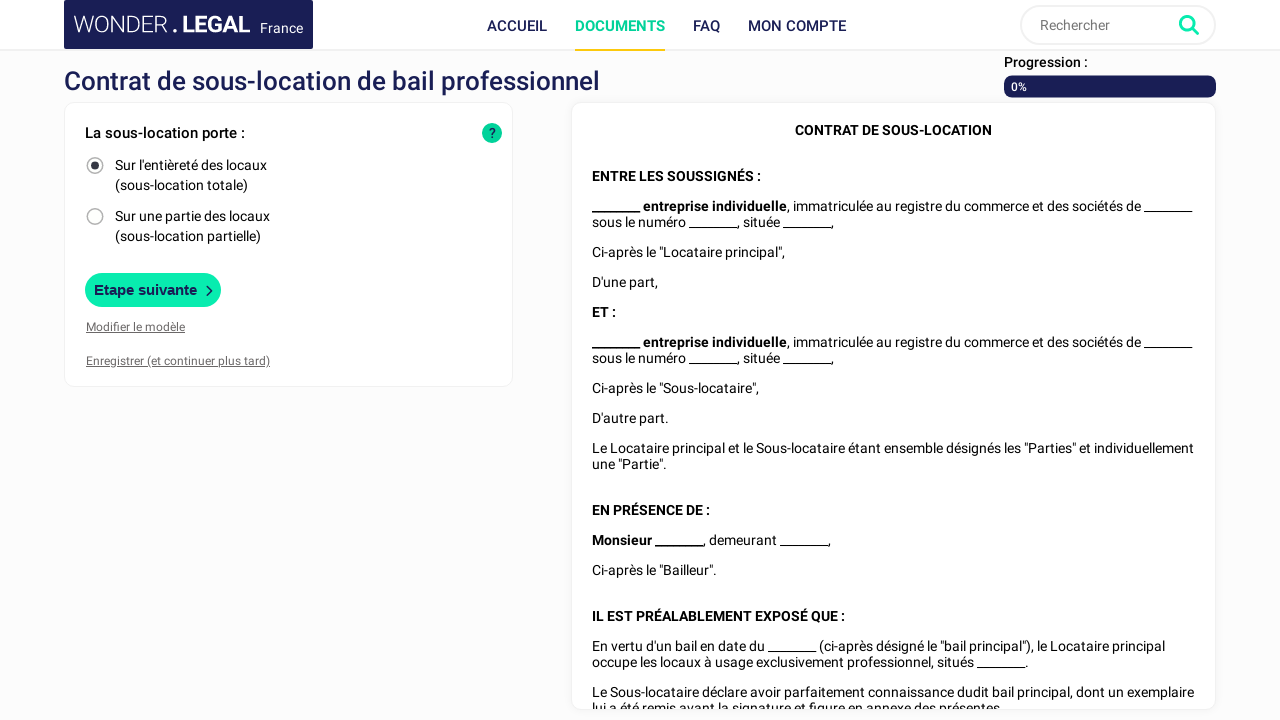

--- FILE ---
content_type: text/html; charset=utf-8
request_url: https://www.wonder.legal/fr/creation-modele/contrat-sous-location-bail-professionnel
body_size: 11637
content:
<!DOCTYPE html>
<html lang="fr" >
	<head>
		<meta http-equiv="Content-Type" content="text/html; charset=utf-8" />
		<meta name="viewport" content="width=device-width, initial-scale=1, maximum-scale=5" />
		<meta http-equiv="X-UA-Compatible" content="IE=edge,chrome=1" />
		<meta name="format-detection" content="telephone=no">
		<title>Contrat de Sous-Location de Bail Professionnel - Formulaire Modèle Word &amp; PDF</title>
		<meta name="description" content="Contrat de sous-location de bail professionnel - créez votre modèle avec un simple formulaire" />
					<link rel="canonical" href="https://www.wonder.legal/fr/creation-modele/contrat-sous-location-bail-professionnel" />
	
		<link rel="preconnect" href="https://fonts.googleapis.com">
		<link rel="preconnect" href="https://fonts.gstatic.com" crossorigin>
		<style>
			@font-face{font-family:Roboto;font-style:italic;font-weight:400;font-display:swap;src:url(https://fonts.gstatic.com/s/roboto/v30/KFOkCnqEu92Fr1Mu51xFIzIXKMnyrYk.woff2) format('woff2');unicode-range:U+0460-052F,U+1C80-1C88,U+20B4,U+2DE0-2DFF,U+A640-A69F,U+FE2E-FE2F}@font-face{font-family:Roboto;font-style:italic;font-weight:400;font-display:swap;src:url(https://fonts.gstatic.com/s/roboto/v30/KFOkCnqEu92Fr1Mu51xMIzIXKMnyrYk.woff2) format('woff2');unicode-range:U+0301,U+0400-045F,U+0490-0491,U+04B0-04B1,U+2116}@font-face{font-family:Roboto;font-style:italic;font-weight:400;font-display:swap;src:url(https://fonts.gstatic.com/s/roboto/v30/KFOkCnqEu92Fr1Mu51xEIzIXKMnyrYk.woff2) format('woff2');unicode-range:U+1F00-1FFF}@font-face{font-family:Roboto;font-style:italic;font-weight:400;font-display:swap;src:url(https://fonts.gstatic.com/s/roboto/v30/KFOkCnqEu92Fr1Mu51xLIzIXKMnyrYk.woff2) format('woff2');unicode-range:U+0370-03FF}@font-face{font-family:Roboto;font-style:italic;font-weight:400;font-display:swap;src:url(https://fonts.gstatic.com/s/roboto/v30/KFOkCnqEu92Fr1Mu51xHIzIXKMnyrYk.woff2) format('woff2');unicode-range:U+0102-0103,U+0110-0111,U+0128-0129,U+0168-0169,U+01A0-01A1,U+01AF-01B0,U+0300-0301,U+0303-0304,U+0308-0309,U+0323,U+0329,U+1EA0-1EF9,U+20AB}@font-face{font-family:Roboto;font-style:italic;font-weight:400;font-display:swap;src:url(https://fonts.gstatic.com/s/roboto/v30/KFOkCnqEu92Fr1Mu51xGIzIXKMnyrYk.woff2) format('woff2');unicode-range:U+0100-02AF,U+0304,U+0308,U+0329,U+1E00-1E9F,U+1EF2-1EFF,U+2020,U+20A0-20AB,U+20AD-20CF,U+2113,U+2C60-2C7F,U+A720-A7FF}@font-face{font-family:Roboto;font-style:italic;font-weight:400;font-display:swap;src:url(https://fonts.gstatic.com/s/roboto/v30/KFOkCnqEu92Fr1Mu51xIIzIXKMny.woff2) format('woff2');unicode-range:U+0000-00FF,U+0131,U+0152-0153,U+02BB-02BC,U+02C6,U+02DA,U+02DC,U+0304,U+0308,U+0329,U+2000-206F,U+2074,U+20AC,U+2122,U+2191,U+2193,U+2212,U+2215,U+FEFF,U+FFFD}@font-face{font-family:Roboto;font-style:italic;font-weight:500;font-display:swap;src:url(https://fonts.gstatic.com/s/roboto/v30/KFOjCnqEu92Fr1Mu51S7ACc3CsTYl4BOQ3o.woff2) format('woff2');unicode-range:U+0460-052F,U+1C80-1C88,U+20B4,U+2DE0-2DFF,U+A640-A69F,U+FE2E-FE2F}@font-face{font-family:Roboto;font-style:italic;font-weight:500;font-display:swap;src:url(https://fonts.gstatic.com/s/roboto/v30/KFOjCnqEu92Fr1Mu51S7ACc-CsTYl4BOQ3o.woff2) format('woff2');unicode-range:U+0301,U+0400-045F,U+0490-0491,U+04B0-04B1,U+2116}@font-face{font-family:Roboto;font-style:italic;font-weight:500;font-display:swap;src:url(https://fonts.gstatic.com/s/roboto/v30/KFOjCnqEu92Fr1Mu51S7ACc2CsTYl4BOQ3o.woff2) format('woff2');unicode-range:U+1F00-1FFF}@font-face{font-family:Roboto;font-style:italic;font-weight:500;font-display:swap;src:url(https://fonts.gstatic.com/s/roboto/v30/KFOjCnqEu92Fr1Mu51S7ACc5CsTYl4BOQ3o.woff2) format('woff2');unicode-range:U+0370-03FF}@font-face{font-family:Roboto;font-style:italic;font-weight:500;font-display:swap;src:url(https://fonts.gstatic.com/s/roboto/v30/KFOjCnqEu92Fr1Mu51S7ACc1CsTYl4BOQ3o.woff2) format('woff2');unicode-range:U+0102-0103,U+0110-0111,U+0128-0129,U+0168-0169,U+01A0-01A1,U+01AF-01B0,U+0300-0301,U+0303-0304,U+0308-0309,U+0323,U+0329,U+1EA0-1EF9,U+20AB}@font-face{font-family:Roboto;font-style:italic;font-weight:500;font-display:swap;src:url(https://fonts.gstatic.com/s/roboto/v30/KFOjCnqEu92Fr1Mu51S7ACc0CsTYl4BOQ3o.woff2) format('woff2');unicode-range:U+0100-02AF,U+0304,U+0308,U+0329,U+1E00-1E9F,U+1EF2-1EFF,U+2020,U+20A0-20AB,U+20AD-20CF,U+2113,U+2C60-2C7F,U+A720-A7FF}@font-face{font-family:Roboto;font-style:italic;font-weight:500;font-display:swap;src:url(https://fonts.gstatic.com/s/roboto/v30/KFOjCnqEu92Fr1Mu51S7ACc6CsTYl4BO.woff2) format('woff2');unicode-range:U+0000-00FF,U+0131,U+0152-0153,U+02BB-02BC,U+02C6,U+02DA,U+02DC,U+0304,U+0308,U+0329,U+2000-206F,U+2074,U+20AC,U+2122,U+2191,U+2193,U+2212,U+2215,U+FEFF,U+FFFD}@font-face{font-family:Roboto;font-style:italic;font-weight:700;font-display:swap;src:url(https://fonts.gstatic.com/s/roboto/v30/KFOjCnqEu92Fr1Mu51TzBic3CsTYl4BOQ3o.woff2) format('woff2');unicode-range:U+0460-052F,U+1C80-1C88,U+20B4,U+2DE0-2DFF,U+A640-A69F,U+FE2E-FE2F}@font-face{font-family:Roboto;font-style:italic;font-weight:700;font-display:swap;src:url(https://fonts.gstatic.com/s/roboto/v30/KFOjCnqEu92Fr1Mu51TzBic-CsTYl4BOQ3o.woff2) format('woff2');unicode-range:U+0301,U+0400-045F,U+0490-0491,U+04B0-04B1,U+2116}@font-face{font-family:Roboto;font-style:italic;font-weight:700;font-display:swap;src:url(https://fonts.gstatic.com/s/roboto/v30/KFOjCnqEu92Fr1Mu51TzBic2CsTYl4BOQ3o.woff2) format('woff2');unicode-range:U+1F00-1FFF}@font-face{font-family:Roboto;font-style:italic;font-weight:700;font-display:swap;src:url(https://fonts.gstatic.com/s/roboto/v30/KFOjCnqEu92Fr1Mu51TzBic5CsTYl4BOQ3o.woff2) format('woff2');unicode-range:U+0370-03FF}@font-face{font-family:Roboto;font-style:italic;font-weight:700;font-display:swap;src:url(https://fonts.gstatic.com/s/roboto/v30/KFOjCnqEu92Fr1Mu51TzBic1CsTYl4BOQ3o.woff2) format('woff2');unicode-range:U+0102-0103,U+0110-0111,U+0128-0129,U+0168-0169,U+01A0-01A1,U+01AF-01B0,U+0300-0301,U+0303-0304,U+0308-0309,U+0323,U+0329,U+1EA0-1EF9,U+20AB}@font-face{font-family:Roboto;font-style:italic;font-weight:700;font-display:swap;src:url(https://fonts.gstatic.com/s/roboto/v30/KFOjCnqEu92Fr1Mu51TzBic0CsTYl4BOQ3o.woff2) format('woff2');unicode-range:U+0100-02AF,U+0304,U+0308,U+0329,U+1E00-1E9F,U+1EF2-1EFF,U+2020,U+20A0-20AB,U+20AD-20CF,U+2113,U+2C60-2C7F,U+A720-A7FF}@font-face{font-family:Roboto;font-style:italic;font-weight:700;font-display:swap;src:url(https://fonts.gstatic.com/s/roboto/v30/KFOjCnqEu92Fr1Mu51TzBic6CsTYl4BO.woff2) format('woff2');unicode-range:U+0000-00FF,U+0131,U+0152-0153,U+02BB-02BC,U+02C6,U+02DA,U+02DC,U+0304,U+0308,U+0329,U+2000-206F,U+2074,U+20AC,U+2122,U+2191,U+2193,U+2212,U+2215,U+FEFF,U+FFFD}@font-face{font-family:Roboto;font-style:normal;font-weight:300;font-display:swap;src:url(https://fonts.gstatic.com/s/roboto/v30/KFOlCnqEu92Fr1MmSU5fCRc4AMP6lbBP.woff2) format('woff2');unicode-range:U+0460-052F,U+1C80-1C88,U+20B4,U+2DE0-2DFF,U+A640-A69F,U+FE2E-FE2F}@font-face{font-family:Roboto;font-style:normal;font-weight:300;font-display:swap;src:url(https://fonts.gstatic.com/s/roboto/v30/KFOlCnqEu92Fr1MmSU5fABc4AMP6lbBP.woff2) format('woff2');unicode-range:U+0301,U+0400-045F,U+0490-0491,U+04B0-04B1,U+2116}@font-face{font-family:Roboto;font-style:normal;font-weight:300;font-display:swap;src:url(https://fonts.gstatic.com/s/roboto/v30/KFOlCnqEu92Fr1MmSU5fCBc4AMP6lbBP.woff2) format('woff2');unicode-range:U+1F00-1FFF}@font-face{font-family:Roboto;font-style:normal;font-weight:300;font-display:swap;src:url(https://fonts.gstatic.com/s/roboto/v30/KFOlCnqEu92Fr1MmSU5fBxc4AMP6lbBP.woff2) format('woff2');unicode-range:U+0370-03FF}@font-face{font-family:Roboto;font-style:normal;font-weight:300;font-display:swap;src:url(https://fonts.gstatic.com/s/roboto/v30/KFOlCnqEu92Fr1MmSU5fCxc4AMP6lbBP.woff2) format('woff2');unicode-range:U+0102-0103,U+0110-0111,U+0128-0129,U+0168-0169,U+01A0-01A1,U+01AF-01B0,U+0300-0301,U+0303-0304,U+0308-0309,U+0323,U+0329,U+1EA0-1EF9,U+20AB}@font-face{font-family:Roboto;font-style:normal;font-weight:300;font-display:swap;src:url(https://fonts.gstatic.com/s/roboto/v30/KFOlCnqEu92Fr1MmSU5fChc4AMP6lbBP.woff2) format('woff2');unicode-range:U+0100-02AF,U+0304,U+0308,U+0329,U+1E00-1E9F,U+1EF2-1EFF,U+2020,U+20A0-20AB,U+20AD-20CF,U+2113,U+2C60-2C7F,U+A720-A7FF}@font-face{font-family:Roboto;font-style:normal;font-weight:300;font-display:swap;src:url(https://fonts.gstatic.com/s/roboto/v30/KFOlCnqEu92Fr1MmSU5fBBc4AMP6lQ.woff2) format('woff2');unicode-range:U+0000-00FF,U+0131,U+0152-0153,U+02BB-02BC,U+02C6,U+02DA,U+02DC,U+0304,U+0308,U+0329,U+2000-206F,U+2074,U+20AC,U+2122,U+2191,U+2193,U+2212,U+2215,U+FEFF,U+FFFD}@font-face{font-family:Roboto;font-style:normal;font-weight:400;font-display:swap;src:url(https://fonts.gstatic.com/s/roboto/v30/KFOmCnqEu92Fr1Mu72xKKTU1Kvnz.woff2) format('woff2');unicode-range:U+0460-052F,U+1C80-1C88,U+20B4,U+2DE0-2DFF,U+A640-A69F,U+FE2E-FE2F}@font-face{font-family:Roboto;font-style:normal;font-weight:400;font-display:swap;src:url(https://fonts.gstatic.com/s/roboto/v30/KFOmCnqEu92Fr1Mu5mxKKTU1Kvnz.woff2) format('woff2');unicode-range:U+0301,U+0400-045F,U+0490-0491,U+04B0-04B1,U+2116}@font-face{font-family:Roboto;font-style:normal;font-weight:400;font-display:swap;src:url(https://fonts.gstatic.com/s/roboto/v30/KFOmCnqEu92Fr1Mu7mxKKTU1Kvnz.woff2) format('woff2');unicode-range:U+1F00-1FFF}@font-face{font-family:Roboto;font-style:normal;font-weight:400;font-display:swap;src:url(https://fonts.gstatic.com/s/roboto/v30/KFOmCnqEu92Fr1Mu4WxKKTU1Kvnz.woff2) format('woff2');unicode-range:U+0370-03FF}@font-face{font-family:Roboto;font-style:normal;font-weight:400;font-display:swap;src:url(https://fonts.gstatic.com/s/roboto/v30/KFOmCnqEu92Fr1Mu7WxKKTU1Kvnz.woff2) format('woff2');unicode-range:U+0102-0103,U+0110-0111,U+0128-0129,U+0168-0169,U+01A0-01A1,U+01AF-01B0,U+0300-0301,U+0303-0304,U+0308-0309,U+0323,U+0329,U+1EA0-1EF9,U+20AB}@font-face{font-family:Roboto;font-style:normal;font-weight:400;font-display:swap;src:url(https://fonts.gstatic.com/s/roboto/v30/KFOmCnqEu92Fr1Mu7GxKKTU1Kvnz.woff2) format('woff2');unicode-range:U+0100-02AF,U+0304,U+0308,U+0329,U+1E00-1E9F,U+1EF2-1EFF,U+2020,U+20A0-20AB,U+20AD-20CF,U+2113,U+2C60-2C7F,U+A720-A7FF}@font-face{font-family:Roboto;font-style:normal;font-weight:400;font-display:swap;src:url(https://fonts.gstatic.com/s/roboto/v30/KFOmCnqEu92Fr1Mu4mxKKTU1Kg.woff2) format('woff2');unicode-range:U+0000-00FF,U+0131,U+0152-0153,U+02BB-02BC,U+02C6,U+02DA,U+02DC,U+0304,U+0308,U+0329,U+2000-206F,U+2074,U+20AC,U+2122,U+2191,U+2193,U+2212,U+2215,U+FEFF,U+FFFD}@font-face{font-family:Roboto;font-style:normal;font-weight:500;font-display:swap;src:url(https://fonts.gstatic.com/s/roboto/v30/KFOlCnqEu92Fr1MmEU9fCRc4AMP6lbBP.woff2) format('woff2');unicode-range:U+0460-052F,U+1C80-1C88,U+20B4,U+2DE0-2DFF,U+A640-A69F,U+FE2E-FE2F}@font-face{font-family:Roboto;font-style:normal;font-weight:500;font-display:swap;src:url(https://fonts.gstatic.com/s/roboto/v30/KFOlCnqEu92Fr1MmEU9fABc4AMP6lbBP.woff2) format('woff2');unicode-range:U+0301,U+0400-045F,U+0490-0491,U+04B0-04B1,U+2116}@font-face{font-family:Roboto;font-style:normal;font-weight:500;font-display:swap;src:url(https://fonts.gstatic.com/s/roboto/v30/KFOlCnqEu92Fr1MmEU9fCBc4AMP6lbBP.woff2) format('woff2');unicode-range:U+1F00-1FFF}@font-face{font-family:Roboto;font-style:normal;font-weight:500;font-display:swap;src:url(https://fonts.gstatic.com/s/roboto/v30/KFOlCnqEu92Fr1MmEU9fBxc4AMP6lbBP.woff2) format('woff2');unicode-range:U+0370-03FF}@font-face{font-family:Roboto;font-style:normal;font-weight:500;font-display:swap;src:url(https://fonts.gstatic.com/s/roboto/v30/KFOlCnqEu92Fr1MmEU9fCxc4AMP6lbBP.woff2) format('woff2');unicode-range:U+0102-0103,U+0110-0111,U+0128-0129,U+0168-0169,U+01A0-01A1,U+01AF-01B0,U+0300-0301,U+0303-0304,U+0308-0309,U+0323,U+0329,U+1EA0-1EF9,U+20AB}@font-face{font-family:Roboto;font-style:normal;font-weight:500;font-display:swap;src:url(https://fonts.gstatic.com/s/roboto/v30/KFOlCnqEu92Fr1MmEU9fChc4AMP6lbBP.woff2) format('woff2');unicode-range:U+0100-02AF,U+0304,U+0308,U+0329,U+1E00-1E9F,U+1EF2-1EFF,U+2020,U+20A0-20AB,U+20AD-20CF,U+2113,U+2C60-2C7F,U+A720-A7FF}@font-face{font-family:Roboto;font-style:normal;font-weight:500;font-display:swap;src:url(https://fonts.gstatic.com/s/roboto/v30/KFOlCnqEu92Fr1MmEU9fBBc4AMP6lQ.woff2) format('woff2');unicode-range:U+0000-00FF,U+0131,U+0152-0153,U+02BB-02BC,U+02C6,U+02DA,U+02DC,U+0304,U+0308,U+0329,U+2000-206F,U+2074,U+20AC,U+2122,U+2191,U+2193,U+2212,U+2215,U+FEFF,U+FFFD}@font-face{font-family:Roboto;font-style:normal;font-weight:700;font-display:swap;src:url(https://fonts.gstatic.com/s/roboto/v30/KFOlCnqEu92Fr1MmWUlfCRc4AMP6lbBP.woff2) format('woff2');unicode-range:U+0460-052F,U+1C80-1C88,U+20B4,U+2DE0-2DFF,U+A640-A69F,U+FE2E-FE2F}@font-face{font-family:Roboto;font-style:normal;font-weight:700;font-display:swap;src:url(https://fonts.gstatic.com/s/roboto/v30/KFOlCnqEu92Fr1MmWUlfABc4AMP6lbBP.woff2) format('woff2');unicode-range:U+0301,U+0400-045F,U+0490-0491,U+04B0-04B1,U+2116}@font-face{font-family:Roboto;font-style:normal;font-weight:700;font-display:swap;src:url(https://fonts.gstatic.com/s/roboto/v30/KFOlCnqEu92Fr1MmWUlfCBc4AMP6lbBP.woff2) format('woff2');unicode-range:U+1F00-1FFF}@font-face{font-family:Roboto;font-style:normal;font-weight:700;font-display:swap;src:url(https://fonts.gstatic.com/s/roboto/v30/KFOlCnqEu92Fr1MmWUlfBxc4AMP6lbBP.woff2) format('woff2');unicode-range:U+0370-03FF}@font-face{font-family:Roboto;font-style:normal;font-weight:700;font-display:swap;src:url(https://fonts.gstatic.com/s/roboto/v30/KFOlCnqEu92Fr1MmWUlfCxc4AMP6lbBP.woff2) format('woff2');unicode-range:U+0102-0103,U+0110-0111,U+0128-0129,U+0168-0169,U+01A0-01A1,U+01AF-01B0,U+0300-0301,U+0303-0304,U+0308-0309,U+0323,U+0329,U+1EA0-1EF9,U+20AB}@font-face{font-family:Roboto;font-style:normal;font-weight:700;font-display:swap;src:url(https://fonts.gstatic.com/s/roboto/v30/KFOlCnqEu92Fr1MmWUlfChc4AMP6lbBP.woff2) format('woff2');unicode-range:U+0100-02AF,U+0304,U+0308,U+0329,U+1E00-1E9F,U+1EF2-1EFF,U+2020,U+20A0-20AB,U+20AD-20CF,U+2113,U+2C60-2C7F,U+A720-A7FF}@font-face{font-family:Roboto;font-style:normal;font-weight:700;font-display:swap;src:url(https://fonts.gstatic.com/s/roboto/v30/KFOlCnqEu92Fr1MmWUlfBBc4AMP6lQ.woff2) format('woff2');unicode-range:U+0000-00FF,U+0131,U+0152-0153,U+02BB-02BC,U+02C6,U+02DA,U+02DC,U+0304,U+0308,U+0329,U+2000-206F,U+2074,U+20AC,U+2122,U+2191,U+2193,U+2212,U+2215,U+FEFF,U+FFFD}
		</style>
				<!-- CSS -->
					<link rel="stylesheet" href="/Style/tpl2024/dist/main.1756128160.css" type="text/css" />
															<link rel="preload" href="../Style/tpl2024/fontawesome-free-6.5.1-web/css/all.min.1756128169.css" as="style" onload="this.onload=null;this.rel='stylesheet'">
			<noscript><link rel="stylesheet" href="../Style/tpl2024/fontawesome-free-6.5.1-web/css/all.min.1756128169.css"></noscript>
			<link rel="preload" href="/Style/tpl2024/css/partenaires.1756128160.css" as="style" onload="this.onload=null;this.rel='stylesheet'">
			<noscript><link rel="stylesheet" href="/Style/tpl2024/css/partenaires.1756128160.css" type="text/css" /></noscript>
			<link rel="preload" href="/Style/tpl2024/css/creation-document.1756128159.css" as="style" onload="this.onload=null;this.rel='stylesheet'">
			<noscript><link rel="stylesheet" href="/Style/tpl2024/css/creation-document.1756128159.css" type="text/css" /></noscript>
			<link rel="preload" href="/Style/tpl2024/css/formulaire-commande.1756128159.css" as="style" onload="this.onload=null;this.rel='stylesheet'">
			<noscript><link rel="stylesheet" href="/Style/tpl2024/css/formulaire-commande.1756128159.css" type="text/css" /></noscript>
												
					<!-- JQuery UI style + overlay  -->
			<link href="/Style/tpl2024/jquery-ui-1.13.2/jquery-ui.min.1756128162.css" rel="stylesheet" />
			<link href="/Style/tpl2024/css/overlay.1756128160.css" rel="stylesheet" />
		
		<!-- Favicons -->
					<link rel="icon" sizes="32x32" href="/Style/tpl2024/favicon/base/favicon.ico" type="image/x-icon">
			<link rel="icon" href="/Style/tpl2024/favicon/base/icon.svg" type="image/svg+xml">
			<link rel="icon" sizes="16x16" href="/Style/tpl2024/favicon/base/favicon.png" type="image/png">
			<link rel="icon" sizes="32x32" href="/Style/tpl2024/favicon/base/favicon-32.png" type="image/png">
			<link rel="icon" sizes="64x64" href="/Style/tpl2024/favicon/base/favicon-64.png" type="image/png">
			<link rel="icon" sizes="96x96" href="/Style/tpl2024/favicon/base/favicon-96.png" type="image/png">
			<link rel="icon" sizes="196x196" href="/Style/tpl2024/favicon/base/favicon-196.png" type="image/png">
			<link rel="apple-touch-icon" sizes="180x180" href="/Style/tpl2024/favicon/base/apple-touch-icon.png">
			<meta name="msapplication-TileImage" content="/Style/tpl2024/favicon/base/favicon-144.png">
			<meta name="msapplication-TileColor" content="#FFFFFF">
				
				
		<!-- Vérification de Google Search Console. Balise à laisser. -->
		<meta name="google-site-verification" content="UTb2IzLoAWaHAch36OuPPePGIYCjMFXEReMrv59NIfU" />
	</head>
	<body class="preload creation_de_document fr">
				<header id="header">
			<div class="top-nav ">
				<div class="place-content">
										<a class="logo" title="Wonder.Legal France" rel="home" href="https://www.wonder.legal/fr/">
											<img src="/Style/tpl2024/img/logo-wl.svg" width="109" height="60" alt="Wonder.Legal France">
						<span>France</span>
					</a>
										<input type="checkbox" id="mobile_menu_icon">
					<label class="mobile-menu-link" for="mobile_menu_icon" id="drop_mobile_menu">
						<div>
							<span></span>
							<span></span>
							<span></span>
						</div>
						Menu					</label>
					<div id="menu" class="links">
						<nav>
							<ul class="top-level">
								<li class="accueil_menu"><a class="" href="https://www.wonder.legal/fr/">Accueil</a></li>
								<li class="documents_lien_menu dropdown">
									<a class="document active" href="https://www.wonder.legal/fr/choix-modele/">Documents</a>
									<ul class="sousMenu">
										<li><a href="https://www.wonder.legal/fr/choix-modele/professionnels">Professionnels</a></li>
										<li><a href="https://www.wonder.legal/fr/choix-modele/particuliers">Particuliers</a></li>
										<li class="last"><a href="https://www.wonder.legal/fr/choix-modele/">Tous les documents</a></li>
									</ul>
								</li>
																<li class="faq_menu"><a class="faq" href="https://www.wonder.legal/fr/pages/faq.php">FAQ</a></li>
																<li class="user">
									<a class="logincompte" href="https://www.wonder.legal/fr/compte/">Mon compte</a>
								</li>
							</ul>
						</nav>
					</div>
					<div class="nav-right">
						<div class="recherche">
							<form class="search-form" action="https://www.wonder.legal/fr/recherche/recherche_traitement.php" method="post">
								<input type="text" name="recherche" autocomplete="off" placeholder="Rechercher"  id="recherche" class="search-terms" data-root="../" data-div-id="recherche_ajax" value="" >
								<input type="submit" name="bouton_recherche" value="Rechercher" class="search-button" />
								<div id="recherche_ajax"></div>
							</form>
						</div>
					</div>
									</div>
			</div>
		</header>

		<!--
		<div class="bouton-top">
			<div id="btn_up">
				<svg class="btn-up-icon-left" xmlns="http://www.w3.org/2000/svg" width="12" height="12" viewBox="0 0 444.819 444.819"><path d="M433.968 278.657L248.388 92.79c-7.42-7.044-16.08-10.566-25.978-10.566-10.088 0-18.652 3.52-25.697 10.566L10.848 278.657C3.615 285.887 0 294.55 0 304.637c0 10.28 3.62 18.843 10.848 25.693l21.41 21.413c6.855 7.23 15.42 10.852 25.698 10.852s18.842-3.62 25.697-10.852L222.41 213.27l138.758 138.47c6.848 7.228 15.413 10.852 25.7 10.852 10.082 0 18.747-3.624 25.975-10.852l21.41-21.412c7.042-7.043 10.566-15.608 10.566-25.693 0-10.09-3.615-18.75-10.852-25.978z"/></svg>
				<span>Retour en haut</span>
				<svg class="btn-up-icon-right" xmlns="http://www.w3.org/2000/svg" width="12" height="12" viewBox="0 0 444.819 444.819"><path d="M433.968 278.657L248.388 92.79c-7.42-7.044-16.08-10.566-25.978-10.566-10.088 0-18.652 3.52-25.697 10.566L10.848 278.657C3.615 285.887 0 294.55 0 304.637c0 10.28 3.62 18.843 10.848 25.693l21.41 21.413c6.855 7.23 15.42 10.852 25.698 10.852s18.842-3.62 25.697-10.852L222.41 213.27l138.758 138.47c6.848 7.228 15.413 10.852 25.7 10.852 10.082 0 18.747-3.624 25.975-10.852l21.41-21.412c7.042-7.043 10.566-15.608 10.566-25.693 0-10.09-3.615-18.75-10.852-25.978z"/></svg>
			</div>
		</div>
		-->
				<!--START PAGE -->
		<div class="page editorial-content">

<!--JS -->
<script src="/Style/tpl2024/js/jquery-3.6.1.min.1756128163.js"></script>
<!-- JQuery UI  -->
<script src="/Style/tpl2024/jquery-ui-1.13.2/jquery-ui.min.1756128162.js"></script>

<script src="/Style/tpl2024/js/global.1756128163.js"></script>
<script src="/Style/tpl2024/js/legacy.scripts_divers.1756128163.js"></script>
<script type="text/javascript" src="../Javascript/recherche_ajax.1677518056.js"> </script>

<script>var p_prevText = "<<";var p_nextText = ">>";var p_dayNamesMin = ["Dim.", "Lun.", "Mar.", "Mer.", "Jeu.", "Ven.", "Sam."];var p_dateFormat = "dd/mm/yy";var p_firstDay = 1;var p_monthNamesShort = ["Janvier", "Février", "Mars", "Avril", "Mai", "Juin", "Juillet", "Août", "Septembre", "Octobre", "Novembre", "Décembre"];var p_yearRange = "1926:2126";var p_defaultDate = null;</script>
<script>var format_date='jj/mm/aaaa'</script>

<script type="text/javascript" src="../Javascript/formulaire.1726662580.js"> </script>
<script type="text/javascript" src="../Javascript/formulaire_ajax.1706545115.js"> </script>
<script type="text/javascript" src="/Style/tpl2024/js/jquery.color.1756128163.js"> </script>


<script>
	// Création cookie taille écran
	var haut = window.innerHeight;
	var large = window.innerWidth;
	var date = new Date();
	date.setMonth(date.getMonth()+1);
	document.cookie = "taille_ecran" + "=" + haut + "; path=/" + "; expires=" + date.toUTCString() + "; SameSite=LAX";
	document.cookie = "largeur_ecran=" + large + "; path=/" + "; expires=" + date.toUTCString() + "; SameSite=LAX";
</script>
	
<div class="frontoffice" id="component_creation_document">
	
	<div class="creation_document">

							<div class="premiere_fois_sur_un_formulaire"><div class="inner"></div></div>
						
		<div id="contenu" class="gris">
			<div class="inner">
			
				<div id="informations_generales_document_en_cours">
					<div id="description_du_document">
						<h1 class="titre_de_page document">Contrat de sous-location de bail professionnel</h1>
					</div>
					<div id="progression_creation_document">
						<span class="label">Progression&nbsp;:</span>
						<div class="bandeau">
							<div class="pourcentage"><span id="information_progression" class="information_progression" >0%</span></div>
						</div>
					</div>
				</div>

									
				<section>
					<div class="col-white" id="champs_formulaire">
						<form id="formulaire_creation_document" class="direction_ltr" data-id="8789" data-etape="0" action="formulaire_generique_controleur.php?document=8789&etape=0" method="post"><div class="formulaire_content"><div class="question" id="question_1"><label class="label_question">La sous-location porte&nbsp;:</label><div class="block_radio"></div><div class="champ_radio_formulaire_principal"><input
								name="souslocation_totaleoupartielle"
								id="sur_l_entierete_des_locaux_sous_location_totale"
								type="radio" 
								value="Sur l'entièreté des locaux (sous-location totale)"
								accesskey="span_id_souslocation_totaleoupartielle"

								onclick = "loadFile(this.name, this.value, 8789, 0, 1769269630), remplacement_radio_box(this.id);"
								 checked="checked" 
							>
							<label for="sur_l_entierete_des_locaux_sous_location_totale">Sur l'entièreté des locaux (sous-location totale)</label></div><div class="champ_radio_formulaire_principal"><input
								name="souslocation_totaleoupartielle"
								id="sur_une_partie_des_locaux_sous_location_partielle"
								type="radio" 
								value="Sur une partie des locaux (sous-location partielle)"
								accesskey="span_id_souslocation_totaleoupartielle"

								onclick = "loadFile(this.name, this.value, 8789, 0, 1769269630), remplacement_radio_box(this.id);"
								
							>
							<label for="sur_une_partie_des_locaux_sous_location_partielle">Sur une partie des locaux (sous-location partielle)</label></div><span class="button tooltip"> ? </span>	<div class="explication">
												<span class="close"> X </span>
												<div class="explication-content"><p><p>Indiquez si la sous-location est</p>
<ul>
<li><strong>totale&nbsp;:</strong> le sous-locataire occupera l'entièreté des locaux&nbsp;;</li>
<li><strong>partielle&nbsp;:</strong> le sous-locataire occupera une partie seulement des locaux (exemples&nbsp;: une remise, juste la cuisine ou un bureau...).</li>
</ul></p><p><br><br>Besoin d'une aide personnalisée&nbsp;?<br>À la fin, vous pourrez choisir en option de consulter un avocat.</p></div>
											 </div>
										<div class="allumage afficher_bulle_besoin_d_aide_automatiquement question_no0"><div class="allumage-container"><div class="allumage-block"><div class="allumage-text">Besoin<br>d'aide&nbsp;?</div></div></div></div></div></div><div id="controle"><button onclick="formulaire_ajax(this.name, event);setTimeout(function() {recuperer_stripe_payment_button('FR', 'eur', 7998)}, 500);" class="questions suivante etape_initiale btn call2action" type="submit" name="suivant" ><span class="btn-text">Etape suivante</span><i class="fa fa-chevron-right"></i></button><div id="enregistrer" class="controle-text enr2"><span class="comment_modifier open-dialog" data-popup="explication_modifier_modele" id="modifier">Modifier le modèle</span></div><div id="enregistrer" class="controle-text enr2"><span class="juste_mobile comment_modifier open-previsualisation" data-popup="explication_modifier_modele" id="modifier">Voir votre document</span></div><div id="enregistrer" class="controle-text"><input  class="questions sauvegarder" type="submit" name="sauvegarder" value="Enregistrer (et continuer plus tard)" /></div></div><input type="hidden" name="form_time" id="form_time" value="1769269630"/></form>					</div>
						
					<div id="texte_a_afficher" class="col-white texte_inselectionnable direction_ltr">
						<span class="stabilisation"></span>
<p style="text-align: center;"><strong>CONTRAT DE SOUS-LOCATION</strong></p>
<p style="text-align: left;"><br /><strong>ENTRE LES SOUSSIGNÉS&nbsp;:</strong></p>
<p><strong><span id="span_id_locataire_id"  ><span class="variable_vide">________</span></span> entreprise individuelle</strong>, immatriculée au registre du commerce et des sociétés de <span id="span_id_locataire_rcs"  ><span class="variable_vide">________</span></span> sous le numéro <span id="span_id_locataire_siren"  ><span class="variable_vide">________</span></span>, située <span id="span_id_locataire_adresse"  ><span class="variable_vide">________</span></span>,</p>
<p>Ci-après le "Locataire principal",</p>
<p>D'une part,</p>
<p><strong>ET&nbsp;:</strong></p>
<p><strong><span id="span_id_sousloc_id"  ><span class="variable_vide">________</span></span> entreprise individuelle</strong>, immatriculée au registre du commerce et des sociétés de <span id="span_id_sousloc_rcs"  ><span class="variable_vide">________</span></span> sous le numéro <span id="span_id_sousloc_siren"  ><span class="variable_vide">________</span></span>, située <span id="span_id_sousloc_adresse"  ><span class="variable_vide">________</span></span>,</p>
<p>Ci-après le "Sous-locataire",</p>
<p>D'autre part.</p>
<p>Le Locataire principal et le Sous-locataire étant ensemble désignés les "Parties" et individuellement une "Partie".</p>

<p><strong><br />EN PRÉSENCE DE&nbsp;:</strong></p>
<p><strong> <span id="span_id_bailleur_civ"  >Monsieur</span> <span id="span_id_bailleur_id"  ><span class="variable_vide">________</span></span></strong>, demeurant <span id="span_id_bailleur_domicile"  ><span class="variable_vide">________</span></span>,</p>
<p>Ci-après le "Bailleur".</p>
<p><strong><br />IL EST PRÉALABLEMENT EXPOSÉ QUE&nbsp;:</strong></p>
<p>En vertu d'un bail  en date du <span id="span_id_bailprincipal_date"  ><span class="variable_vide">________</span></span> (ci-après désigné le "bail principal"), le Locataire principal occupe les locaux à usage exclusivement professionnel, situés <span id="span_id_adresse_local"  ><span class="variable_vide">________</span></span>.</p>
<p>Le Sous-locataire déclare avoir parfaitement connaissance dudit bail principal, dont un exemplaire lui a été remis avant la signature et figure en annexe des présentes.</p>
<p>Le Bailleur, dûment informé par le Locataire principal de son intention de sous-louer les locaux, intervient aux présentes.</p>
<p><strong><br />CELA EXPOSÉ, LES PARTIES SONT CONVENUES DE CE QUI SUIT&nbsp;:</strong></p>
<p><br /><strong>ARTICLE 1 - OBJET</strong></p>
<p>Par les présentes, le Locataire principal donne en sous-location à usage exclusivement professionnel, au Sous-locataire qui l'accepte, l'entièreté des locaux situés <span id="span_id_adresse_local"  ><span class="variable_vide">________</span></span>, tels qu'ils sont décrits et désignés dans le bail principal figurant en annexe.</p>
<p><strong><br />ARTICLE 2 - DESTINATION</strong></p>
<p>Les locaux sont exclusivement destinés à l'exercice de l'activité professionnelle suivante&nbsp;:</p>
<p style="padding-left: 30px;"><span id="span_id_activite_description"  ><span class="variable_vide">________</span></span></p>
<p><br /><strong>ARTICLE 3 - DURÉE</strong></p>
<p>La sous-location prend effet à la signature des présentes et s'achèvera le <span id="span_id_souslocation_datefin"  ><span class="variable_vide">________</span></span>.</p>
<p>Elle cessera de plein droit au terme de cette durée, sans qu'il soit nécessaire de donner congé. Le Sous-locataire devra immédiatement libérer les lieux. S'il s'y refuse, son expulsion aura lieu sur simple ordonnance de référé.</p>
<p><strong><br />ARTICLE 4 - LOYER</strong></p>
<p><strong>4.1. Montant et paiement</strong></p>
<p>La sous-location est consentie et acceptée moyennant un loyer mensuel de <span id="span_id_loyer"  ><span class="variable_vide">________</span></span> euros hors charges et hors taxes, payable d'avance au domicile du Locataire principal. </p>
<p><strong>4.2. Indexation</strong></p>
<p>Le montant du loyer sera automatiquement révisé chaque année à la date de son anniversaire, indépendamment de toute demande des Parties.</p>
<p>La variation annuelle du loyer, à la hausse ou à la baisse, sera proportionnelle à celle de l'indice trimestriel des loyers des activités tertiaires publié par l'I.N.S.E.E, conformément à la formule suivante&nbsp;: <em>nouveau loyer = dernier loyer X (indice en cours / indice en vigueur à la conclusion du bail).</em></p>
<p><br /><strong>ARTICLE 5 - CHARGES ET IMPÔTS</strong></p>
<p><strong>5.1. Répartition</strong></p>
<p>Sont à la charge du Sous-locataire&nbsp;:</p>
<p style="padding-left: 30px;"><span id="span_id_inventairecharges_sousloc"  ><span class="variable_vide">________</span></span></p>
<p>Sont à la charge du Locataire principal&nbsp;:</p>
<p style="padding-left: 30px;"><span id="span_id_inventairecharges_locataireprincipal"  ><span class="variable_vide">________</span></span></p>

<p>Le Locataire principal transmettra au Sous-locataire un état récapitulatif annuel des charges, impôts et taxes.</p>
<p>En cours de bail, le Locataire principal devra informer le Sous-locataire de toute charge nouvelle, ou de tout élément susceptible de modifier la répartition des charges.</p>
<p>Le Locataire principal est tenu de communiquer au Sous-locataire, à sa demande, tout document justifiant le montant des charges, impôts, taxes et redevances qui lui sont imputés.</p>
<p><strong>5.2. Remboursement des charges</strong></p>
<p>Le Sous-locataire remboursera au Locataire principal la quote-part des charges, impôts et taxes récupérables qui lui sont imputables.</p>
<p>À ce titre, le Sous-locataire versera, en même temps que le loyer, une provision, soumise à régularisation annuelle.</p>
<p>Pour la première année, le montant total des provisions est fixé à <span id="span_id_montant_provision"  ><span class="variable_vide">________</span></span> euros.</p>
<p>Ce montant sera réajusté chaque année au 1er janvier, au vu des sommes effectivement dues pour l'année précédente.</p>
<p><br /><strong>ARTICLE 6 - DÉPÔT DE GARANTIE</strong></p>
<p>Le Sous-locataire verse, à la signature des présentes, au Locataire principal qui lui en donne bonne et valable quittance, la somme de <span id="span_id_montant_depot_garantie"  ><span class="variable_vide">________</span></span> euros, à titre de garantie de la bonne exécution de l'ensemble de ses obligations contractuelles.</p>
<p>Cette somme n'est pas productive d'intérêts.</p>
<p>Ce dépôt de garantie sera conservé par le Locataire principal pendant toute la durée du bail. Il ne pourra en aucun cas être compensé par le Sous-locataire avec le paiement des derniers loyers dus.</p>
<p>Le dépôt de garantie devra être restitué au Sous-locataire dans un délai de deux mois à compter de la restitution des clés, après déduction par le Locataire principal des sommes qui lui seraient éventuellement dues.</p>
<p><strong><br />ARTICLE 7 - CONDITIONS GÉNÉRALES</strong></p>
<p>La sous-location est soumise aux charges et conditions du bail principal.</p>
<p>Le Sous-locataire est tenu, à l'égard du Locataire principal, des obligations mises à la charge de celui-ci dans le bail principal.</p>
<p>Le Sous-locataire devra notamment occuper les locaux raisonnablement et suivant la destination qui leur a été donnée par le bail.</p>
<p>Le Sous-locataire prendra les locaux dans l'état où ils se trouvent lors de l'entrée en jouissance, sans pouvoir exiger du Locataire principal ou du Bailleur aucune remise en état ou réparation de quelque nature que ce soit.</p>
<p>Un état des lieux est établi contradictoirement et amiablement lors de l'entrée en jouissance.</p>
<p>Le Sous-locataire devra entretenir les locaux, ainsi que les installations et les équipements dont il a la jouissance, assurer leur nettoyage, réfection et/ou remplacement, y compris lorsque celui-ci est occasionné par la vétusté ou la force majeure, la mise aux normes ou une décision administrative. Il devra les restituer en bon état de réparation, d'entretien et de fonctionnement à l'expiration de la sous-location. </p>
<p>Le Sous-locataire s'engage à respecter tout contrat, assurance ou obligation quelconque souscrit par le Locataire principal pour l'entretien et la sécurité des locaux, de ses installations ou de ses équipements.</p>
<p>Le Sous-locataire s'engage à maintenir les locaux en état permanent d'exploitation effective et normale, à les tenir constamment garnis et équipés de meubles et matériels en quantité suffisante pour répondre à tout moment du paiement du loyer et de ses accessoires, ainsi que de l'exécution de ses obligations.</p>
<p>Le Sous-locataire est tenu de se conformer aux lois, règlements et prescriptions administratives dans l'exercice de son activité. Il fait son affaire de l'obtention de toute autorisation administrative nécessaire à l'occupation des locaux.</p>
<p>Le Sous-locataire devra satisfaire à toutes les charges de ville et de police, règlements sanitaires, voirie, hygiène, salubrité, dont les locataires sont ordinairement tenus ainsi qu'à celles qui pourraient être imposées par tous plans d'urbanisme ou d'aménagement, de manière que le Locataire principal ne puisse jamais être inquiété ou recherché à ce sujet.</p>
<p>Le Sous-locataire devra se conformer au règlement de copropriété, dont un exemplaire lui est remis ce jour par le Locataire principal, et aux prescriptions émises par l'organisme chargé de l'administration et de la gestion de l'immeuble.</p>
<p>Dans les six mois précédant l'expiration du bail principal, ou celle de la présente sous-location, le Sous-locataire devra permettre au Bailleur et/ou au Locataire principal, ou toute personne autorisée par eux, de visiter les locaux, tous les jours ouvrables entre 9h et 18h.</p>
<p>Un état des lieux de sortie sera établi contradictoirement et amiablement par les Parties lors de la restitution des clés.</p>
<p><strong><br />ARTICLE 8 - TRAVAUX ET RÉPARATIONS</strong></p>
<p>Le Sous-locataire devra assurer l'entretien gros et menu, et les réparations de toute nature, y compris celles occasionnées par la vétusté ou la force majeure, ainsi que les travaux de mise aux normes ou imposés par l'administration.</p>
<p>Le Locataire principal conserve la charge des grosses réparations telles que définies par l'article 606 du Code civil.</p>
<p>Le Sous-locataire ne pourra réaliser dans les locaux aucune construction ni démolition, travaux de percement, ni aucun changement de distribution ou modification des équipements et installations existants sans le consentement exprès et écrit du Locataire principal. Le Locataire principal pourra en outre exiger que les travaux se déroulent sous la surveillance et le contrôle du maître d'œuvre ou de l'architecte de son choix.</p>
<p>Le Sous-locataire devra souffrir et permettre, sans droit à indemnité ni réduction de loyer, la réalisation de tous travaux, y compris les grosses réparations, travaux de restructuration, d'amélioration, ainsi que toute construction nouvelle, que le Locataire principal se réserve de faire exécuter.</p>
<p>En cas de travaux, le Locataire principal s'engage à mettre en oeuvre ses meilleurs efforts pour que lesdits travaux soient exécutés dans des conditions limitant la gêne occasionnée au Sous-locataire.</p>
<p>En fin de jouissance, toute transformation, construction ou amélioration des locaux deviendra propriété du Locataire principal, sans que le Sous-locataire ne puisse prétendre à une quelconque indemnité ou compensation au titre des investissements effectués. Le Locataire principal se réserve le droit d'exiger une remise partielle ou totale des lieux en l'état antérieur, aux frais du Sous-locataire.</p>
<p>Les équipements détachables des locaux, apportés par le Sous-locataire, resteront sa propriété. Il devra se charger de leur enlèvement à la fin du bail. Dans le cas contraire, le Locataire principal pourra procéder à l'enlèvement aux frais du Sous-locataire.</p>
<p><strong><br />ARTICLE 9 - CESSION - SOUS-LOCATION</strong></p>
<p>Le Sous-locataire ne pourra en aucun céder ses droits à un tiers, ni sous-louer, mettre à disposition et/ou transférer la jouissance des locaux, sous quelque forme que ce soit, sans l'accord préalable et par écrit du Locataire principal.</p>
<p><strong><br />ARTICLE 10 - <span class="flou ">8555888855</span></strong></p>
<p><span class="flou ">22 5258-828525852 52855 825885852 552528 5'522 822252282 5'588555282 22228522222 82885882, 22 258222285 22 8825255 2225522 22522 85 55522 528 252822228, 522 228882 5'588555282 255522888522 85 52822285888822 888882 58288 852 828 828555, 228888258, 8282588528228 22/25 28582222228 5222 88 5 85 2258885282, 822252 828 5888528 82852828 2558258528.</span></p>
<p><br /><strong>ARTICLE 11 - AUTORISATION</strong></p>
<p>Le Bailleur intervient aux présentes pour consentir à la sous-location et autoriser le Locataire principal à en percevoir les sous-loyers.</p>
<p>Il renonce expressément et de manière définitive à tout droit d'accession sur lesdits sous-loyers.</p>
<p>Il reconnaît que la sous-location lui est opposable par la seule remise d'un exemplaire des présentes et dispense les Parties de toute autre formalité.</p>
<p><strong><br />ARTICLE 12 - RÉSOLUTION</strong></p>
<p>Le présent contrat sera résolu de plein droit, si bon semble au Locataire principal, en cas d'inexécution par le Sous-locataire de l'une quelconque des obligations stipulées aux présentes, et notamment le défaut de paiement à l'échéance d'un seul terme de loyer, des charges, frais ou de toute somme due en vertu des présentes ou d'une décision de justice s'y rapportant, un mois après commandement de payer ou d'exécuter, reproduisant la présente clause, demeuré infructueux.</p>
<p><strong><br />ARTICLE 13 - NULLITÉ</strong></p>
<p>Dans l'éventualité où l'une quelconque des stipulations du présent contrat était reconnue nulle au regard d'une règle de droit ou d'une décision judiciaire devenue définitive, elle serait alors réputée non écrite, sans affecter la validité des autres dispositions.</p>
<p>Les Parties devront mettre en oeuvre leurs meilleurs efforts pour procéder au remplacement de la clause invalidée par une nouvelle stipulation conforme à leur intention première.</p>
<p><strong><br />ARTICLE 14 - ANNEXES</strong></p>
<p>Sont annexés au contrat&nbsp;:</p>
<p style="padding-left: 30px;">- Le contrat de bail principal du <span id="span_id_bailprincipal_date"  ><span class="variable_vide">________</span></span></p>

<p><br />Fait à ____________________________, le _______________________,</p>
<p>En ___ exemplaires.</p>
<p><br />Signatures&nbsp;:</p>
<p><br /><br /><br /><br />..............................</p>
<p><span id="span_id_locataire_id"  ><span class="variable_vide">________</span></span> Entreprise Individuelle</p>
<p><br /><br /><br /><br />..............................</p>
<p><span id="span_id_sousloc_id"  ><span class="variable_vide">________</span></span> EI</p>
<p><br /><br /><br /><br />..............................</p>
<p><span id="span_id_bailleur_civ"  >Monsieur</span> <span id="span_id_bailleur_id"  ><span class="variable_vide">________</span></span></p>					</div>
				</section>
			</div>
		</div>

					<div class="juste_mobile afficher_le_texte">
				<div class="interieur_div">
					<div class="afficher_le_texte_btn">
						<span>
							Voir votre document						</span>
					</div>
					<div id="texte_a_afficher_container">
							<div id="texte_a_afficher_mobile" class="texte_inselectionnable">
							<span class="stabilisation"></span>
<p style="text-align: center;"><strong>CONTRAT DE SOUS-LOCATION</strong></p>
<p style="text-align: left;"><br /><strong>ENTRE LES SOUSSIGNÉS&nbsp;:</strong></p>
<p><strong><span id="span_id_locataire_id"  ><span class="variable_vide">________</span></span> entreprise individuelle</strong>, immatriculée au registre du commerce et des sociétés de <span id="span_id_locataire_rcs"  ><span class="variable_vide">________</span></span> sous le numéro <span id="span_id_locataire_siren"  ><span class="variable_vide">________</span></span>, située <span id="span_id_locataire_adresse"  ><span class="variable_vide">________</span></span>,</p>
<p>Ci-après le "Locataire principal",</p>
<p>D'une part,</p>
<p><strong>ET&nbsp;:</strong></p>
<p><strong><span id="span_id_sousloc_id"  ><span class="variable_vide">________</span></span> entreprise individuelle</strong>, immatriculée au registre du commerce et des sociétés de <span id="span_id_sousloc_rcs"  ><span class="variable_vide">________</span></span> sous le numéro <span id="span_id_sousloc_siren"  ><span class="variable_vide">________</span></span>, située <span id="span_id_sousloc_adresse"  ><span class="variable_vide">________</span></span>,</p>
<p>Ci-après le "Sous-locataire",</p>
<p>D'autre part.</p>
<p>Le Locataire principal et le Sous-locataire étant ensemble désignés les "Parties" et individuellement une "Partie".</p>

<p><strong><br />EN PRÉSENCE DE&nbsp;:</strong></p>
<p><strong> <span id="span_id_bailleur_civ"  >Monsieur</span> <span id="span_id_bailleur_id"  ><span class="variable_vide">________</span></span></strong>, demeurant <span id="span_id_bailleur_domicile"  ><span class="variable_vide">________</span></span>,</p>
<p>Ci-après le "Bailleur".</p>
<p><strong><br />IL EST PRÉALABLEMENT EXPOSÉ QUE&nbsp;:</strong></p>
<p>En vertu d'un bail  en date du <span id="span_id_bailprincipal_date"  ><span class="variable_vide">________</span></span> (ci-après désigné le "bail principal"), le Locataire principal occupe les locaux à usage exclusivement professionnel, situés <span id="span_id_adresse_local"  ><span class="variable_vide">________</span></span>.</p>
<p>Le Sous-locataire déclare avoir parfaitement connaissance dudit bail principal, dont un exemplaire lui a été remis avant la signature et figure en annexe des présentes.</p>
<p>Le Bailleur, dûment informé par le Locataire principal de son intention de sous-louer les locaux, intervient aux présentes.</p>
<p><strong><br />CELA EXPOSÉ, LES PARTIES SONT CONVENUES DE CE QUI SUIT&nbsp;:</strong></p>
<p><br /><strong>ARTICLE 1 - OBJET</strong></p>
<p>Par les présentes, le Locataire principal donne en sous-location à usage exclusivement professionnel, au Sous-locataire qui l'accepte, l'entièreté des locaux situés <span id="span_id_adresse_local"  ><span class="variable_vide">________</span></span>, tels qu'ils sont décrits et désignés dans le bail principal figurant en annexe.</p>
<p><strong><br />ARTICLE 2 - DESTINATION</strong></p>
<p>Les locaux sont exclusivement destinés à l'exercice de l'activité professionnelle suivante&nbsp;:</p>
<p style="padding-left: 30px;"><span id="span_id_activite_description"  ><span class="variable_vide">________</span></span></p>
<p><br /><strong>ARTICLE 3 - DURÉE</strong></p>
<p>La sous-location prend effet à la signature des présentes et s'achèvera le <span id="span_id_souslocation_datefin"  ><span class="variable_vide">________</span></span>.</p>
<p>Elle cessera de plein droit au terme de cette durée, sans qu'il soit nécessaire de donner congé. Le Sous-locataire devra immédiatement libérer les lieux. S'il s'y refuse, son expulsion aura lieu sur simple ordonnance de référé.</p>
<p><strong><br />ARTICLE 4 - LOYER</strong></p>
<p><strong>4.1. Montant et paiement</strong></p>
<p>La sous-location est consentie et acceptée moyennant un loyer mensuel de <span id="span_id_loyer"  ><span class="variable_vide">________</span></span> euros hors charges et hors taxes, payable d'avance au domicile du Locataire principal. </p>
<p><strong>4.2. Indexation</strong></p>
<p>Le montant du loyer sera automatiquement révisé chaque année à la date de son anniversaire, indépendamment de toute demande des Parties.</p>
<p>La variation annuelle du loyer, à la hausse ou à la baisse, sera proportionnelle à celle de l'indice trimestriel des loyers des activités tertiaires publié par l'I.N.S.E.E, conformément à la formule suivante&nbsp;: <em>nouveau loyer = dernier loyer X (indice en cours / indice en vigueur à la conclusion du bail).</em></p>
<p><br /><strong>ARTICLE 5 - CHARGES ET IMPÔTS</strong></p>
<p><strong>5.1. Répartition</strong></p>
<p>Sont à la charge du Sous-locataire&nbsp;:</p>
<p style="padding-left: 30px;"><span id="span_id_inventairecharges_sousloc"  ><span class="variable_vide">________</span></span></p>
<p>Sont à la charge du Locataire principal&nbsp;:</p>
<p style="padding-left: 30px;"><span id="span_id_inventairecharges_locataireprincipal"  ><span class="variable_vide">________</span></span></p>

<p>Le Locataire principal transmettra au Sous-locataire un état récapitulatif annuel des charges, impôts et taxes.</p>
<p>En cours de bail, le Locataire principal devra informer le Sous-locataire de toute charge nouvelle, ou de tout élément susceptible de modifier la répartition des charges.</p>
<p>Le Locataire principal est tenu de communiquer au Sous-locataire, à sa demande, tout document justifiant le montant des charges, impôts, taxes et redevances qui lui sont imputés.</p>
<p><strong>5.2. Remboursement des charges</strong></p>
<p>Le Sous-locataire remboursera au Locataire principal la quote-part des charges, impôts et taxes récupérables qui lui sont imputables.</p>
<p>À ce titre, le Sous-locataire versera, en même temps que le loyer, une provision, soumise à régularisation annuelle.</p>
<p>Pour la première année, le montant total des provisions est fixé à <span id="span_id_montant_provision"  ><span class="variable_vide">________</span></span> euros.</p>
<p>Ce montant sera réajusté chaque année au 1er janvier, au vu des sommes effectivement dues pour l'année précédente.</p>
<p><br /><strong>ARTICLE 6 - DÉPÔT DE GARANTIE</strong></p>
<p>Le Sous-locataire verse, à la signature des présentes, au Locataire principal qui lui en donne bonne et valable quittance, la somme de <span id="span_id_montant_depot_garantie"  ><span class="variable_vide">________</span></span> euros, à titre de garantie de la bonne exécution de l'ensemble de ses obligations contractuelles.</p>
<p>Cette somme n'est pas productive d'intérêts.</p>
<p>Ce dépôt de garantie sera conservé par le Locataire principal pendant toute la durée du bail. Il ne pourra en aucun cas être compensé par le Sous-locataire avec le paiement des derniers loyers dus.</p>
<p>Le dépôt de garantie devra être restitué au Sous-locataire dans un délai de deux mois à compter de la restitution des clés, après déduction par le Locataire principal des sommes qui lui seraient éventuellement dues.</p>
<p><strong><br />ARTICLE 7 - CONDITIONS GÉNÉRALES</strong></p>
<p>La sous-location est soumise aux charges et conditions du bail principal.</p>
<p>Le Sous-locataire est tenu, à l'égard du Locataire principal, des obligations mises à la charge de celui-ci dans le bail principal.</p>
<p>Le Sous-locataire devra notamment occuper les locaux raisonnablement et suivant la destination qui leur a été donnée par le bail.</p>
<p>Le Sous-locataire prendra les locaux dans l'état où ils se trouvent lors de l'entrée en jouissance, sans pouvoir exiger du Locataire principal ou du Bailleur aucune remise en état ou réparation de quelque nature que ce soit.</p>
<p>Un état des lieux est établi contradictoirement et amiablement lors de l'entrée en jouissance.</p>
<p>Le Sous-locataire devra entretenir les locaux, ainsi que les installations et les équipements dont il a la jouissance, assurer leur nettoyage, réfection et/ou remplacement, y compris lorsque celui-ci est occasionné par la vétusté ou la force majeure, la mise aux normes ou une décision administrative. Il devra les restituer en bon état de réparation, d'entretien et de fonctionnement à l'expiration de la sous-location. </p>
<p>Le Sous-locataire s'engage à respecter tout contrat, assurance ou obligation quelconque souscrit par le Locataire principal pour l'entretien et la sécurité des locaux, de ses installations ou de ses équipements.</p>
<p>Le Sous-locataire s'engage à maintenir les locaux en état permanent d'exploitation effective et normale, à les tenir constamment garnis et équipés de meubles et matériels en quantité suffisante pour répondre à tout moment du paiement du loyer et de ses accessoires, ainsi que de l'exécution de ses obligations.</p>
<p>Le Sous-locataire est tenu de se conformer aux lois, règlements et prescriptions administratives dans l'exercice de son activité. Il fait son affaire de l'obtention de toute autorisation administrative nécessaire à l'occupation des locaux.</p>
<p>Le Sous-locataire devra satisfaire à toutes les charges de ville et de police, règlements sanitaires, voirie, hygiène, salubrité, dont les locataires sont ordinairement tenus ainsi qu'à celles qui pourraient être imposées par tous plans d'urbanisme ou d'aménagement, de manière que le Locataire principal ne puisse jamais être inquiété ou recherché à ce sujet.</p>
<p>Le Sous-locataire devra se conformer au règlement de copropriété, dont un exemplaire lui est remis ce jour par le Locataire principal, et aux prescriptions émises par l'organisme chargé de l'administration et de la gestion de l'immeuble.</p>
<p>Dans les six mois précédant l'expiration du bail principal, ou celle de la présente sous-location, le Sous-locataire devra permettre au Bailleur et/ou au Locataire principal, ou toute personne autorisée par eux, de visiter les locaux, tous les jours ouvrables entre 9h et 18h.</p>
<p>Un état des lieux de sortie sera établi contradictoirement et amiablement par les Parties lors de la restitution des clés.</p>
<p><strong><br />ARTICLE 8 - TRAVAUX ET RÉPARATIONS</strong></p>
<p>Le Sous-locataire devra assurer l'entretien gros et menu, et les réparations de toute nature, y compris celles occasionnées par la vétusté ou la force majeure, ainsi que les travaux de mise aux normes ou imposés par l'administration.</p>
<p>Le Locataire principal conserve la charge des grosses réparations telles que définies par l'article 606 du Code civil.</p>
<p>Le Sous-locataire ne pourra réaliser dans les locaux aucune construction ni démolition, travaux de percement, ni aucun changement de distribution ou modification des équipements et installations existants sans le consentement exprès et écrit du Locataire principal. Le Locataire principal pourra en outre exiger que les travaux se déroulent sous la surveillance et le contrôle du maître d'œuvre ou de l'architecte de son choix.</p>
<p>Le Sous-locataire devra souffrir et permettre, sans droit à indemnité ni réduction de loyer, la réalisation de tous travaux, y compris les grosses réparations, travaux de restructuration, d'amélioration, ainsi que toute construction nouvelle, que le Locataire principal se réserve de faire exécuter.</p>
<p>En cas de travaux, le Locataire principal s'engage à mettre en oeuvre ses meilleurs efforts pour que lesdits travaux soient exécutés dans des conditions limitant la gêne occasionnée au Sous-locataire.</p>
<p>En fin de jouissance, toute transformation, construction ou amélioration des locaux deviendra propriété du Locataire principal, sans que le Sous-locataire ne puisse prétendre à une quelconque indemnité ou compensation au titre des investissements effectués. Le Locataire principal se réserve le droit d'exiger une remise partielle ou totale des lieux en l'état antérieur, aux frais du Sous-locataire.</p>
<p>Les équipements détachables des locaux, apportés par le Sous-locataire, resteront sa propriété. Il devra se charger de leur enlèvement à la fin du bail. Dans le cas contraire, le Locataire principal pourra procéder à l'enlèvement aux frais du Sous-locataire.</p>
<p><strong><br />ARTICLE 9 - CESSION - SOUS-LOCATION</strong></p>
<p>Le Sous-locataire ne pourra en aucun céder ses droits à un tiers, ni sous-louer, mettre à disposition et/ou transférer la jouissance des locaux, sous quelque forme que ce soit, sans l'accord préalable et par écrit du Locataire principal.</p>
<p><strong><br />ARTICLE 10 - <span class="flou ">8555888855</span></strong></p>
<p><span class="flou ">22 5258-828525852 52855 825885852 552528 5'522 822252282 5'588555282 22228522222 82885882, 22 258222285 22 8825255 2225522 22522 85 55522 528 252822228, 522 228882 5'588555282 255522888522 85 52822285888822 888882 58288 852 828 828555, 228888258, 8282588528228 22/25 28582222228 5222 88 5 85 2258885282, 822252 828 5888528 82852828 2558258528.</span></p>
<p><br /><strong>ARTICLE 11 - AUTORISATION</strong></p>
<p>Le Bailleur intervient aux présentes pour consentir à la sous-location et autoriser le Locataire principal à en percevoir les sous-loyers.</p>
<p>Il renonce expressément et de manière définitive à tout droit d'accession sur lesdits sous-loyers.</p>
<p>Il reconnaît que la sous-location lui est opposable par la seule remise d'un exemplaire des présentes et dispense les Parties de toute autre formalité.</p>
<p><strong><br />ARTICLE 12 - RÉSOLUTION</strong></p>
<p>Le présent contrat sera résolu de plein droit, si bon semble au Locataire principal, en cas d'inexécution par le Sous-locataire de l'une quelconque des obligations stipulées aux présentes, et notamment le défaut de paiement à l'échéance d'un seul terme de loyer, des charges, frais ou de toute somme due en vertu des présentes ou d'une décision de justice s'y rapportant, un mois après commandement de payer ou d'exécuter, reproduisant la présente clause, demeuré infructueux.</p>
<p><strong><br />ARTICLE 13 - NULLITÉ</strong></p>
<p>Dans l'éventualité où l'une quelconque des stipulations du présent contrat était reconnue nulle au regard d'une règle de droit ou d'une décision judiciaire devenue définitive, elle serait alors réputée non écrite, sans affecter la validité des autres dispositions.</p>
<p>Les Parties devront mettre en oeuvre leurs meilleurs efforts pour procéder au remplacement de la clause invalidée par une nouvelle stipulation conforme à leur intention première.</p>
<p><strong><br />ARTICLE 14 - ANNEXES</strong></p>
<p>Sont annexés au contrat&nbsp;:</p>
<p style="padding-left: 30px;">- Le contrat de bail principal du <span id="span_id_bailprincipal_date"  ><span class="variable_vide">________</span></span></p>

<p><br />Fait à ____________________________, le _______________________,</p>
<p>En ___ exemplaires.</p>
<p><br />Signatures&nbsp;:</p>
<p><br /><br /><br /><br />..............................</p>
<p><span id="span_id_locataire_id"  ><span class="variable_vide">________</span></span> Entreprise Individuelle</p>
<p><br /><br /><br /><br />..............................</p>
<p><span id="span_id_sousloc_id"  ><span class="variable_vide">________</span></span> EI</p>
<p><br /><br /><br /><br />..............................</p>
<p><span id="span_id_bailleur_civ"  >Monsieur</span> <span id="span_id_bailleur_id"  ><span class="variable_vide">________</span></span></p>						</div>
					</div>
				</div>
			</div>
		
	</div>

	<div id="texte_explication_remplissage" style="display:none;">
		Répondez à la question puis cliquez sur &quot;Etape suivante&quot;.	</div>
	<div id="texte_explication_mots_floutes" style="display:none;">Les mots floutés sont mis en clair au téléchargement.</div>
	<div id="texte_explication_mots_grises" style="display:none;">Les mots grisés sont mis en clair au téléchargement.</div>
						
		<!-- POPUP MODIFIER LE DOCUMENT -->
		<div class="popup-dialog-content" id="explication_modifier_modele">
										
			<h2>POUR MODIFIER LE MODÈLE</h2>
											
			<p>Répondez à la question puis cliquez sur &quot;Etape suivante&quot;.</p>

			<br />
			<p>Le document <b>se rédige en fonction de vos réponses</b>&nbsp;: des articles s'ajoutent ou s'enlèvent, des paragraphes se modifient, des mots changent...</p>
			<br />
			<p>
					A la fin, vous recevrez <b>immédiatement</b> le document aux formats <b>Word et PDF</b>.					Vous pourrez alors <b>ouvrir le document Word</b> pour le <b>modifier</b> et le <b>réutiliser</b> comme vous voulez.			 </p>
						
					<br />
						<p>Vous aurez aussi l'option de demander l'aide d'un avocat.</p>
								<br />	
			<div class="actions_de_bas_de_popup bloquant single-centered-alert vertical-space">
				<div class="btn cancel large close-dialog appended fermer2">OK</div>
			</div>
		</div>

		<!-- POPUP AVERTISSEMENT -->
					<div id="create_document_warning" class="popup-dialog-content">
							</div>
				
		
		
</div>


<script type="text/javascript">


	var blockPopstateEvent = document.readyState != 'complete';

	window.addEventListener('load', function() {
		// The timeout ensures that popstate-events will be unblocked right
		// after the load event occured, but not in the same event-loop cycle.
		setTimeout(function(){ blockPopstateEvent = false; }, 0);
	}, false);
	window.addEventListener('popstate', function(e)
	{
		if (blockPopstateEvent && document.readyState == 'complete') {
			e.preventDefault();
			e.stopImmediatePropagation();
		}
		else {
			if ( history.pushState && e.state == null )
			{
				var $form = $('#formulaire_creation_document');
				soumission_ajax($form.attr("data-id"), 0, 'none');
			}
			else
				soumission_ajax(e.state[0], e.state[1], e.state[2]);
		}
	});

	function formulaire_ajax(buttonClicked, event)
	{
		if (history.pushState && ( buttonClicked == "suivant" || buttonClicked == "suivant_en_provenance_d_un_avertissement" || buttonClicked == "etape_precedente" ) )
		{
			// Appel fonction Ajax
			var $form = $('#formulaire_creation_document');

			if (document.getElementById("formulaire_creation_document").checkValidity()) {
				soumission_ajax($form.attr("data-id"), $form.attr("data-etape"), buttonClicked);
				
				// On empêche le comportement par défaut du bouton submit.
				event.preventDefault(); 
			} else {
				return false;
			}
		}
	}


</script>

<script type="text/javascript" defer src="../Javascript/recuperer_stripe_payment_button.1654703102.js"></script>

<!-- Global site tag (gtag.js) - Google Analytics -->
<!-- Global site tag (gtag.js) - Google Ads: 965514605 -->
<script async src="https://www.googletagmanager.com/gtag/js?id=G-P3JRM8EVMB"></script>

<script>
	window.dataLayer = window.dataLayer || [];
	function gtag(){dataLayer.push(arguments);}

	gtag('consent', 'default', {
		'ad_storage': 'granted',
		'analytics_storage': 'granted'
	});

	gtag('js', new Date());

	// gtag('config', 'UA-55441374-1');
	gtag('config', 'G-P3JRM8EVMB');
	gtag('config', 'AW-965514605', {'allow_enhanced_conversions':true});


	// Transparency Consent Framework pour bing
	window.uetq = window.uetq || [];
    window.uetq.push('config', 'tcf', { 'enabled' : true });

	(function(w,d,t,r,u)
	{
		var f,n,i;
		w[u]=w[u]||[],f=function()
		{
			var o={ti:"5978874"};
			o.q=w[u],w[u]=new UET(o),w[u].push("pageLoad")
		},
		n=d.createElement(t),n.src=r,n.async=1,n.onload=n.onreadystatechange=function()
		{
			var s=this.readyState;
			s&&s!=="loaded"&&s!=="complete"||(f(),n.onload=n.onreadystatechange=null)
		},
		i=d.getElementsByTagName(t)[0],i.parentNode.insertBefore(n,i)
	})
	(window,document,"script","//bat.bing.com/bat.js","uetq");
	
	// Consent mode pour bing
	window.uetq = window.uetq || [];
	window.uetq.push('consent', 'default', {'ad_storage': 'granted'});

</script>

<noscript>
	<img src="//bat.bing.com/action/0?ti=5978874&Ver=2" height="0" width="0" style="display:none; visibility: hidden;" />
</noscript>
</body>

</html>


--- FILE ---
content_type: image/svg+xml
request_url: https://www.wonder.legal/Style/tpl2024/img/svg/arrow_back.svg
body_size: -7
content:
<svg enable-background="new 0 0 595.3 841.9" viewBox="273.9 412.1 12 16.7" xmlns="http://www.w3.org/2000/svg"><path d="m285.9 428.8v-16.7l-12 8.4z"/></svg>

--- FILE ---
content_type: application/javascript
request_url: https://www.wonder.legal/fr/Javascript/formulaire.1726662580.js
body_size: 8776
content:
// ----------------------------------------------------------------------------------------------- //
// ------------------------------ FONCTION REMPLACEMENT SELECT BOX ------------------------------- //
// ----------------------------------------------------------------------------------------------- //
function remplacement_select_box(id_de_la_select_box) {
	var selecteur = "#" + id_de_la_select_box;
	
	// Initialisation de la variable de test si la fonction est déjà lancée
	var verification_remplacement = 0;
	// On boucle sur tous les selects de la page
	$(selecteur).each(function(){
		// On boucle sur toutes les options de ce select
		$(this).children("option").each(function(){
			// Si l'attribut accesskey de cette option est non nul
			if($(this).attr("accesskey") != null){
				// On distribue en tableau les ids en paramètre de cette option
				var elem = $(this).attr("accesskey").split(',');
				// Taille du tableau des ids
				var taille_du_tableau = elem.length;
				// On place dans une variable la valeur ('value') de l'option en cours de traitement
				var valeur_du_radio_selectionne = $(this).attr("value");
				// On teste la valeur de l'attribut id pour savoir s'il est
				
				// On parcours le tableau
				for(i=0;i<taille_du_tableau; i++){ 
					var a_construire = '#' + elem[i];
					if ($(this).is(':selected')){
						verification_remplacement = 1;
						var all_of_input = "[id*=" + elem[i] + "]";
						//$(all_of_input).each(function(){alert(a_construire);
							// Désactivation du champ
							$(all_of_input).addClass("variable_en_cours_de_remplissage");
							$(all_of_input).text(valeur_du_radio_selectionne);	
						//});
					}else{
						if(verification_remplacement == 0){
							$(a_construire).each(function(){
								// Réactivation du champ
								$(a_construire).removeClass("variable_en_cours_de_remplissage");
								$(this).text(' ___________ ');	
							});
						}
					}
				}
					
				
			}
			
		});
	});
}
// ----------------------------------------------------------------------------------------------- //
// ------------------------------- FONCTION REMPLACEMENT RADIO BOX ------------------------------- //
// ----------------------------------------------------------------------------------------------- //
// function remplacement_radio_box2(id_du_bouton_radio) {console.log(id_du_bouton_radio);
	// var selecteur = "#" + id_du_bouton_radio;
	// $(selecteur).each(function(){
		// var verification = 0;
		// $(this).parent(".champ_radio_formulaire_principal").parent(".question").children(".champ_radio_formulaire_principal").each(function(){
			// if($(this).children("input").attr("accesskey") != null){
				// var elem = $(this).children("input").attr("accesskey").split(',');
				// // Taille du tableau
				// var taille_du_tableau = elem.length;
				// var valeur_du_radio_selectionne = $(this).children("input").attr("value");
				// // On parcours le tableau
				// for(i=0;i<taille_du_tableau; i++){ 
					// var a_construire = '#' + elem[i];
					// if ($(this).children("input").is(':checked')){console.log("test2");
						// verification = 1;
						// $(a_construire).each(function(){
							// // Désactivation du champ
							// $(a_construire).addClass("variable_en_cours_de_remplissage");
							// console.log(valeur_du_radio_selectionne);
							// $(a_construire).text(valeur_du_radio_selectionne);	
						// });
					// }else{
						// if(verification == 0){
							// $(a_construire).each(function(){
								// // Réactivation du champ
								// $(a_construire).removeClass("variable_en_cours_de_remplissage");
								// $(this).text(' ___________ ');	
							// });
						// }
					// }
				// }
			// }
			
		// });
	// });
// }
// ----------------------------------------------------------------------------------------------- //
// ------------------------------- FONCTION REMPLACEMENT RADIO BOX ------------------------------- //
// ----------------------------------------------------------------------------------------------- //
function remplacement_radio_box(id_du_bouton_radio) {
	var selecteur = "#" + id_du_bouton_radio;
	$(selecteur).each(function(){
		if($(this).attr("accesskey") != null){
			var elem = $(this).attr("accesskey").split(',');
			// Taille du tableau
			var taille_du_tableau = elem.length;
			var valeur_du_radio_selectionne = $(this).attr("value");
			// On parcours le tableau
			for(i=0;i<taille_du_tableau; i++){ 
				var a_construire = '#' + elem[i];
				$(a_construire).each(function(){
					// Désactivation du champ
					$(a_construire).addClass("variable_en_cours_de_remplissage");
				//	console.log(valeur_du_radio_selectionne);
					$(a_construire).text(valeur_du_radio_selectionne);	
				});
			}
		}
	});
}
// ----------------------------------------------------------------------------------------------- //
// ---------------------------------- FONCTION REMPLIR VARIABLE ---------------------------------- //
// ----------------------------------------------------------------------------------------------- //
function remplir_variable(id_span_a_modifier, id_textbox) {


	// Réinitialisation de la validation (voir la fonction valider_le_nombre)
	document.getElementById(id_textbox).setCustomValidity('');

    // --- récupération de la valeur du champs
    var valeur1 = document.getElementById(id_textbox).value;

	var constr_de_id = 'span#' + id_span_a_modifier;
				
	// --- on boucle sur chacun des identifiants pour remplacer la valeur
	$(constr_de_id).each(function(){
		if(valeur1 != ""){
			$(this).html(valeur1);
			$(this).addClass("variable_en_cours_de_remplissage");
		} else {
			$(this).html("________");    
			$(this).removeClass("variable_en_cours_de_remplissage");
		}
	});

}
// ----------------------------------------------------------------------------------------------- //
// ------------------------------------- FONCTION READ COOKIE ------------------------------------ //
// ----------------------------------------------------------------------------------------------- //
function readCookie(name) {
	var nameEQ = name + "=";
	var ca = document.cookie.split(';');
	for(var i=0;i < ca.length;i++) {
		var c = ca[i];
		while (c.charAt(0)==' ') c = c.substring(1,c.length);
		if (c.indexOf(nameEQ) == 0) return c.substring(nameEQ.length,c.length);
	}
	return null;
}
// ----------------------------------------------------------------------------------------------- //
// ---------------------------------- FONCTION ALLUMER EN JAUNE ---------------------------------- //
// ----------------------------------------------------------------------------------------------- //
function allumer_en_jaune() {
	$(".encours").hover(function(){
		var recuperation_de_la_class_en_cours = $(this).attr("id");
		var id_a_allumer =  recuperation_de_la_class_en_cours.split("span_id_");
		var id_a_chercher = '#' + id_a_allumer[1];
		
		$(id_a_chercher).parent(".question").stop();
		$(id_a_chercher).parent(".question").animate({"background-color": '#fdc90c'},200);
		$(id_a_chercher).parent(".question").addClass('focus');

		$("input[type='radio']").each(function(){
			var attribut_en_cour = $(this).attr("accesskey");
			if(attribut_en_cour == recuperation_de_la_class_en_cours) {
				$(this).parent(".champ_radio_formulaire_principal").parent(".question").stop();
				$(this).parent(".champ_radio_formulaire_principal").parent(".question").animate({"background-color": '#fcc831'},200);
				$(this).parent(".champ_radio_formulaire_principal").parent(".question").addClass('focus');
			}
		});

		if (/Android|webOS|iPhone|iPad|iPod|BlackBerry|IEMobile|Opera Mini/i.test(navigator.userAgent)) {
            $('#texte_a_afficher_container').slideUp();
            $('.afficher_le_texte_btn').removeClass('open');
        }
	}, function(){
		if ($(window).width() > 767) {
			var recuperation_de_la_class_en_cours = $(this).attr("id");
			var id_a_allumer =  recuperation_de_la_class_en_cours.split("span_id_");
			var id_a_chercher = '#' + id_a_allumer[1];
			$(id_a_chercher).parent(".question").stop();
			$(id_a_chercher).parent(".question").animate({"background-color": '#ffffff'},200);
			$(id_a_chercher).parent(".question").removeClass('focus');

			$("input[type='radio']").each(function() {
				var attribut_en_cour = $(this).attr("accesskey");
				if(attribut_en_cour == recuperation_de_la_class_en_cours){
					$(this).parent(".champ_radio_formulaire_principal").parent(".question").stop();
					$(this).parent(".champ_radio_formulaire_principal").parent(".question").animate({"background-color": '#ffffff'},200);
					$(this).parent(".champ_radio_formulaire_principal").parent(".question").removeClass('focus');
				}
			});
		}
	});

	$('.question input, .question textarea').on('focusout', function () {
		if ($(this).parent('.question').hasClass('focus')) {
			$(this).parent('.question').stop();
			$(this).parent('.question').animate({"background-color": '#ffffff'},200);
			$(this).parent('.question').removeClass('focus');
		}
	});
}
// ----------------------------------------------------------------------------------------------- //
// ---------------------------------- FONCTION ACCEDER AU CLIC  ---------------------------------- //
// ----------------------------------------------------------------------------------------------- //	
function acceder_au_clic() {
	$(".encours").on("click",function(){
		var recuperation_de_la_class_en_cours = $(this).attr("id");
		var id_a_allumer =  recuperation_de_la_class_en_cours.split("span_id_");
		var id_a_chercher = '#' + id_a_allumer[1];
		$(id_a_chercher).focus();
	});
}

// ----------------------------------------------------------------------------------------------- //
// ---------------------------------- FONCTION AFFICHER BULLE AIDE FLOU -------------------------- //
// ----------------------------------------------------------------------------------------------- //
// Affichage des bulles d'infos sur le flou



function afficher_bulle_aide_flou() {

var t;

$(".flou").hover(
    function() {
		
		var empla = $(this).offset();
		var top_variable = parseFloat(empla.top);
		$(".bulle").stop();
		$(".bulle").each(function(){$(this).remove();});
		
        t = setTimeout(function() {
			
          
		   
			var emplacement_du_bloc_encadre = $(".texte_inselectionnable").offset()

			var modification_variable = top_variable - 90;
			var emplacement_top = modification_variable.toString();
			var largeur_document = $("#texte_a_afficher").outerWidth();
			var ie_version = getInternetExplorerVersion();
			if(ie_version == "8" || ie_version == "9"){
				$("body").prepend('<div class="bulle" style="position:absolute;top:' + emplacement_top + 'px;left:' + emplacement_du_bloc_encadre.left + 'px;width:' + largeur_document + 'px;"> '+ $('#texte_explication_mots_grises').html() +'</div>');
			}else{
				$("body").prepend('<div class="bulle" style="position:absolute;top:' + emplacement_top + 'px;left:' + emplacement_du_bloc_encadre.left + 'px;width:' + largeur_document + 'px;"> '+ $('#texte_explication_mots_floutes').html() +'</div>');
			}
			
			$(".bulle").animate({"background-color": '#fcc90d', "opacity" : "1"}, 50);

			if($(window).width() < 767) {
				$(".bulle").delay(2000).animate({"opacity" : "0"}, 200, function() {
					$(".bulle").each(function() {
						$(this).remove();
					});
				});
			}
        }, 50);
    },
    function() {
        clearTimeout(t);
    }
);
}


// ----------------------------------------------------------------------------------------------- //
// ---------------------------------- FONCTION SUPPRIMER BULLE AIDE FLOU ------------------------- //
// ----------------------------------------------------------------------------------------------- //
// Suppression des bulles d'info sur le flou
function supprimer_bulle_aide_flou() {
$(".flou").on("mouseout",function(){
	$(".bulle").animate({"opacity" : "0"}, 200, function() { $(".bulle").each(function(){$(this).remove();});
		});
	// $(".bulle").each(function(){$(this).remove();});
});
}

// ----------------------------------------------------------------------------------------------- //
// ------------------------------- FONCTION AFFICHER BULLE AIDE LANCEMENT ------------------------- //
// ----------------------------------------------------------------------------------------------- //
// Affichage des bulles d'infos sur le lancement
var shakeActivatedOnce = false;
function afficher_bulle_aide_lancement() {
	$(".variable_vide").on("click",function(){
		if($(this).parent("span").hasClass("encours")){

		}else{
			$(".bulle").each(function(){$(this).remove();});
			var empla = $(this).offset();
			var emplacement_du_bloc_encadre = $(".texte_inselectionnable").offset()
			var top_variable = parseFloat(empla.top);
			var modification_variable = top_variable - 90;
			var emplacement_top = modification_variable.toString();
			var largeur_document = $("#texte_a_afficher").outerWidth();
			var ie_version = getInternetExplorerVersion();
			$("body").prepend('<div class="bulle limite" style="position:absolute;top:' + emplacement_top + 'px;left:' + emplacement_du_bloc_encadre.left + 'px;width:'+ largeur_document + 'px"> '+ $('#texte_explication_remplissage').html() +'</div>');
			$("#champs_formulaire").addClass("focus");
			$("#champs_formulaire form").addClass("shake");
			$(".bulle").animate({"background-color": '#fcc90d', "opacity" : "1"}, 50);
			$(".bulle").delay( 2000 ).fadeOut( 100, function() {
				$("#champs_formulaire form").removeClass("shake");
				$("#champs_formulaire").removeClass("focus");
				$(".questions.suivante.etape_initiale").effect("bounce", { distance: 20 });
			});
			
			if ( !shakeActivatedOnce ) {
				var intervalShakeId = setInterval(function() {
					if (!document.hidden)
						$(".questions.suivante.etape_initiale").effect("bounce", { distance: 20 });
				}, 6000);
				
				$(".questions.suivante, .questions.retour_arriere").on('click', function() {
					$(".questions.suivante.etape_initiale").stop(true, true);
					clearInterval(intervalShakeId);
					shakeActif = false;
				})
			}

			shakeActivatedOnce = true;
		}
	});
}

// Fonction pour la validation du nombre dans le formulaire
function valider_le_nombre(id_element, message_erreur_generique, symbole_monnaie='', code_region=false, separateur_decimales=false, separateur_milliers=false, nombre_min=false, nombre_max=false, message_erreur_min_max=false)
{
	var element = document.getElementById(id_element);
	var nombre=element.value;
	
	if ( nombre == '' )
	{
		document.getElementById(id_element).setCustomValidity('');
		return true;
	}

	if ( code_region == 'jp' )
		var regex_caracteres_autorises = new RegExp('[^0-9万億兆 \-\.,'+symbole_monnaie+']', "g");
	else
		var regex_caracteres_autorises = new RegExp('[^0-9 \-\.,'+symbole_monnaie+']', "g");
	
	nombre = nombre.replaceAll(regex_caracteres_autorises, '');
	document.getElementById(id_element).value = nombre;

	nombre = nombre.replaceAll(symbole_monnaie, '');
	nombre=mettre_nombre_au_format_americain_simple(nombre, code_region, separateur_decimales, separateur_milliers);

	if ( nombre === false )
	{
		document.getElementById(id_element).setCustomValidity(message_erreur_generique);
		return false;
	}

	if ( nombre_min === false && nombre_max === false )
	{
		document.getElementById(id_element).setCustomValidity('');
		return true;
	}
		
	nombre = parseFloat(nombre);	

	if (nombre_min !== false)
	{
		if ( nombre < parseFloat(nombre_min) )
		{
			if ( message_erreur_min_max == false  )
				document.getElementById(id_element).setCustomValidity(message_erreur_generique);
			else
				document.getElementById(id_element).setCustomValidity(message_erreur_min_max);
			return false;
		}
	}

	if (nombre_max !== false)
	{
		if ( nombre > parseFloat(nombre_max) )
		{
			if ( message_erreur_min_max == false  )
				document.getElementById(id_element).setCustomValidity(message_erreur_generique);
			else
				document.getElementById(id_element).setCustomValidity(message_erreur_min_max);
			return false;
		}
	}
	
	document.getElementById(id_element).setCustomValidity('');
	return true;
}

function mettre_nombre_au_format_americain_simple(nombre, code_region = false, separateur_decimales = false, separateur_milliers = false)
{
	// On supprime les espaces
	var nombre = nombre.replaceAll(' ','');

	// On stocke le nombre d'origine sans les espaces
	var nombre_d_origine_sans_espaces = nombre;
	
	// Cas particulier : si le nombre est déjà au format américain xxxxx.xx et s'il n'y a que deux chiffres après la virgule, il n'y a pas d'ambiguïté
	if ( nombre.match(/^[-]?[0-9]+[.]?[0-9]{1,2}$/) )
		return nombre;
	
	// On traite le cas des chiffres indiens
	if ( code_region == 'in' )
	{
		// Si le nombre est écrit au format indien xx,xx,xxx.xxxxx	
		if ( nombre.match(/^[ ]*[-]?[ ]*[0]*[0-9]{1,2}([,][0-9]{2})+([,][0-9]{3})([.][0-9]+)?[ ]*$/) )
			return nombre.replaceAll(',', '');
		
		// Si le nombre est écrit au format indien avec plus d'un chiffre après les 7 premiers, par exemple : xxxxxx,xx,xxx.xxxx ou x,xxx,xx,xx,xxx.xxxx
		if ( nombre.match(/^[ ]*[-]?[ ]*[0]*[0-9]+([,][0-9]{2,3})?([,][0-9]{2})?([,][0-9]{3})([.][0-9]+)?[ ]*$/) )
			return nombre.replaceAll(',', '');
	}
	
	// On traite le cas des chiffres japonais
	if ( code_region == 'jp' )
	{
		// Si le nombre est écrit avec des caractères chinois, on remplace les caractères par des virgules
		if ( nombre.match(/[万億兆]/) )
			if (
					nombre.match(/^[-]?[0]*[0-9]{1,4}万([0-9]{4})?([.][0-9]+)?$/)
					||
					nombre.match(/^[-]?[0]*[0-9]{1,4}億([0-9]{4}万([0-9]{4})?)?([.][0-9]+)?$/)
					||
					nombre.match(/^[-]?[0]*[0-9]+兆([0-9]{4}億([0-9]{4}万([0-9]{4})?)?)?([.][0-9]+)?$/)
				)
			{
				nombre = nombre.replaceAll(/万$/g,'万0000');
				nombre = nombre.replaceAll(/億$/g,'億0000万0000');
				nombre = nombre.replaceAll(/兆$/g,'兆0000億0000万0000');
				nombre = nombre.replaceAll(/[万億兆]+/g, "");
				
				return nombre;
			}
			else
				return false;
		
		// Si le nombre est écrit au format japonais xxxx,xxxx,xxxx.xxxxx	
		if ( nombre.match(/^[ ]*[-]?[ ]*[0]*[0-9]{1,4}([,][0-9]{4})*([.][0-9]+)?[ ]*$/) )
			return nombre.replaceAll(',', '');
	}
	
	// On essaie avec les separateurs
	if ( separateur_decimales != false && separateur_milliers != false )
	{
		if ( nombre.match(new RegExp("^[-]?[0-9]*["+separateur_decimales+"?[0-9]*$", "g")) )
			return nombre.replaceAll(separateur_decimales, '.');

		if ( nombre.match(new RegExp("^[-]?[0]*[0-9]{1,3}(["+separateur_milliers+"][0-9]{3})*(["+separateur_decimales+"][0-9]+)?$", "g")) )
		{ 
			nombre = nombre.replaceAll(separateur_milliers,"");
			return nombre.replaceAll(separateur_decimales,".");
		}
	}
	
	// Ça n'a pas marché avec les séparateurs officiels. On s'arrête dans les cas particuliers de l'Inde et du Japon
	if ( code_region == 'in' || code_region == 'jp' )
		return false;
	
	// Ça n'a pas marché avec les séparateurs officiels. On revient au nombre d'origine.
	nombre = nombre_d_origine_sans_espaces;
	
	// Si le nombre est écrit au format américain xx,xxx,xxx.xxxxx	
	if ( nombre.match(/^[-]?[0]*[0-9]{1,3}([,][0-9]{3})*([.][0-9]+)?$/) )
		return nombre.replaceAll(',', '');
	
	// Si le nombre est écrit au format européen xx.xxx.xxx,xxxxx	
	if ( nombre.match(/^[-]?[0]*[0-9]{1,3}([.][0-9]{3})*([,][0-9]+)?$/) )
	{ 
		nombre = nombre.replaceAll(',', '@@@');
		nombre = nombre.replaceAll('.', '');
		return nombre.replaceAll('@@@', '.');
	}
	
	// Si le nombre est écrit au format américain xxxxxx.xxxxx
	if ( nombre.match(/^[-]?[0-9]+[.]?[0-9]*$/) )
		return nombre;
	
	// Si le nombre est écrit au format européen xxxxxx,xxxxx
	if ( nombre.match(/^[-]?[0-9]+[,]?[0-9]*$/) )
		return nombre.replaceAll(',', '.');
	
	return false;
}

// Fonction pour signaler à l'utilisateur que le document a bien été enregistré dans son compte
function signaler_sauvegarde()
{
	$('#texte_confirmation_sauvegarde').stop();
	$('#texte_confirmation_sauvegarde').css('background-color', '#ffffff');
	$('#texte_confirmation_sauvegarde').animate({'background-color': '#d1e7e4'}, 400);
}

// ----------------------------------------------------------------------------------------------- //
// FONCTION pour faire défiler le texte lorsqu'on clique sur une question
// Important : les questions doivent avoir des id numérotées de 1 à n
// ----------------------------------------------------------------------------------------------- //
function faire_defiler_texte_au_clic_sur_questions()
{
	$(".question").click(function(){
		var id= $(this).attr("id");
		var recup = '';
		if($(this).children("textarea").length != 0){
			recup = '#span_id_' + $(this).children("textarea").attr("id");
		}else{
			if($(this).children("input[type=text]").length != 0){
				recup = '#span_id_' + $(this).children("input").attr("id");
			}else{
				if($(this).children("select").length != 0){
					recup = '#span_id_' + $(this).children("select").attr("id");
				}else{
					recup = '#' + $(this).children(".champ_radio_formulaire_principal").children("input").attr("accesskey");
				}
			}
		}
		
		placement_dans_le_document(recup, id);
	});
}

// ----------------------------------------------------------------------------------------------- //
// ----------------------------- FONCTION ....... ----------------------------- //
// ----------------------------------------------------------------------------------------------- //

var question_cliquee = "";
var type_de_question = new Array();
var i = 0;
var presence_de_bloc_ajax = new Array();
var presence_de_bloc_orange = new Array();
var check_box = new Array();

function definir_les_questions(){
	var nombre_de_questions = $(".question").length;
	var compteur = 0;
	$(".question").each(function(){
		compteur++;
		if($(this).find("input").length > 0){
			var type_en_cours = $(this).find("input").first().attr("type");
			type_de_question[compteur] = type_en_cours;
			if(type_en_cours == "checkbox"){
				if($(this).find("input").prop('checked')){
					check_box[compteur] = true;
				}else{
					check_box[compteur] = false;
				}
			}
		}else{
			if($(this).find("textarea").length > 0){
				type_de_question[compteur] = "text";
			}else{
				type_de_question[compteur] = "select";
			}
		}
	});
}

function afficher_le_tableau(){
	for (var i = 1; i < type_de_question.length; i++) { 
		console.log('----Question ' + i + ' ----');
		console.log('Type = ' + type_de_question[i] + ' / ');
		console.log('Presence_de_bloc_orange = ' + presence_de_bloc_orange[i] + ' / ');
		console.log('Presence_de_bloc_ajax = ' + presence_de_bloc_ajax[i] + ' / ');
		if(type_de_question[i] == "checkbox"){
			console.log('Checkbox value = ' + check_box[i] + ' / ');
		}
	} 
}

function faire_clignoter_le_texte_apparu_avec_ajax(){
	presence_de_bloc_ajax[question_cliquee] = false;
	$(".texte_apparu_avec_ajax").animate({"background-color": '#aaaaaa'},100);
	$(".texte_apparu_avec_ajax").css("display", "inline");
	$(".texte_apparu_avec_ajax").animate({"background-color": '#ffffff'}, 2000);
}

function placement_dans_le_document_ajax(){	
	if(presence_de_bloc_orange[question_cliquee] == false){
		var emplacement = $(".texte_apparu_avec_ajax").first().offset();
		var scroll_ref = $(".texte_inselectionnable").offset();
		if(emplacement){
			var container = $('.texte_inselectionnable');
			container.stop(true).animate({
			    scrollTop: emplacement.top - container.offset().top + container.scrollTop() - 35
			},600, function() {
			    // Animation complete.
			});
		}
	}else{
		
	}
}

function placement_dans_le_document(recup, id){
	var constr_id = '#' + id;
	var numero_question = id.split("_");
	question_cliquee = parseInt(numero_question[1]);
	if(type_de_question[question_cliquee] == "checkbox"){
		if(check_box[question_cliquee]){
			if($(constr_id).find("input").prop('checked')){
				check_box[question_cliquee] = true;
			}else{
				check_box[question_cliquee] = false;
			}
		}else{
			if($(constr_id).find("input").prop('checked')){
				check_box[question_cliquee] = true;
			}else{
				check_box[question_cliquee] = false;
			}
		}
	}

	presence_de_bloc_orange[question_cliquee] = false;
	$(".texte_inselectionnable").scrollTop(readCookie("ppkcookie2"));
	var scroll = $(recup).first().offset();
	var scroll_ref = $(".texte_inselectionnable").offset();
	if(scroll && scroll.top != 0){//alert("ok");
		presence_de_bloc_orange[question_cliquee] = true;
		var container = $('.texte_inselectionnable');
		container.stop(true).animate({
		    scrollTop: scroll.top - container.offset().top + container.scrollTop() - 35
		},600, function() {
		    // Animation complete.
		    
		});
	}
	placement_dans_le_document_ajax();
}

// Affichage des layers des aides
function affichage_des_aides()
{
	$('body').on("click",function(event){
		if($('body').children("#linebox").hasClass("yep")){

			$( "#linebox" ).fadeOut( 100, function() {
				$('body').children("#linebox").removeClass("yep");
				
				$('body').children("#linebox").remove();
				$(".button").each(function(){
					$(this).removeClass("active");
				});
			  });

		}else{
			$('body').children("#linebox").addClass("yep");	
		}
	});
}

// Affichage du texte sur mobile, lorsqu'on clique sur "Voir votre document"
function affichage_du_texte_sur_mobile()
{
	// Affichage/cachage du texte au clic sur le bouton
	$(document).on('click', '.afficher_le_texte_btn', function() {
		$('#texte_a_afficher_container').slideToggle();
		if($(this).hasClass('open')){
			$(this).removeClass('open');
		} else{
			$(this).addClass('open');
		}
	});
	
	// Affichage du texte au clic sur le texte
	$('.open-previsualisation').click(function() {
		$('#texte_a_afficher_container').slideDown();
		$(this).addClass('open');
	});
	
	// Cachage du texte au clic en-dehors de la zone
	$('body').on('click',function(event){
		if ( !$(event.target).parents().hasClass('afficher_le_texte') && !$(event.target).hasClass('open-previsualisation') ){
			$('#texte_a_afficher_container').slideUp();
			$('.afficher_le_texte_btn').removeClass('open');
		}
	});
	
	// Affichage cachage du texte au swipe sur le bouton
	let startY = 0;
    let endY = 0;

	$('.afficher_le_texte_btn').on('touchstart', function(event) {
		
		startY = event.touches[0].clientY;
	});
	
	$('body').on('touchend', function() {

		if ( startY > 0 )
		{
			endY = event.changedTouches[0].clientY;
			
			console.log({'startY': startY, 'endY': endY});
			
			if ( endY - startY > 50 )
			{
				$('#texte_a_afficher_container').slideUp();
				$('.afficher_le_texte_btn').removeClass('open');
			}
			else if ( startY - endY > 50 )
			{
				$('#texte_a_afficher_container').slideDown();
				$('.afficher_le_texte_btn').addClass('open');
			}
		}
		
		startY = 0;
		endY = 0;
		
	});
}

// Fonction qui soumet le formulaire lorsqu'on clique sur le bouton "étape suivante" d'un layer d'avertissement
function soumettre_le_formulaire_en_provenance_d_un_avertissement()
{
	$("#formulaire_creation_document").append("<input name='on_vient_d_un_avertissement' type='hidden'/>");
	$("#formulaire_creation_document").submit();
}

function afficher_boutons_radio() {
	$(".question .champ_radio_formulaire_principal").each(function(){
		
		var texte = $(this).children("label").text();
		if ($(this).find('.radio_box_texte').length === 0) {
			$(this).append('<div class="radio_box_texte">' + texte + '</div>');
			if($(this).children("input").is(':checked')){
				$(this).children(".radio_box_texte").addClass("active");
			}
		}
	});
}

function destroy_datepickers() {
	if ( $( ".datepicker" ).length > 0 ) {
		$( ".datepicker" ).datepicker('destroy');
	}
	
	for (var iter = 0; iter <= 9; iter++) {
		if ( $( ".datepicker"+iter ).length > 0 ) { 
			$( ".datepicker"+iter ).datepicker('destroy');
		}
	}
}

// Fonction qui ajoute un optgroup vide à la fin des balises select sur iOS pour permettre l'affichage de longs texts
function add_empty_optgroup_select() {
	var ua = navigator.userAgent || navigator.vendor || window.opera;
	if (/iPad|iPhone|iPod/.test(ua) && !window.MSStream) {
		$('#formulaire_creation_document').find('select').append('<optgroup label=""></optgroup>');
	}
}

// Fonction géante qui contient toutes les fonctions du formulaire. On en a besoin pour tout lancer d'un coup à chaque chargement du formulaire.
function toutes_les_fonctions_du_formulaire()
{
	$('#texte_a_afficher').bind("cut copy paste",function(e) {
        e.preventDefault();
    });

	definir_les_questions();

	$(".section_de_formulaire.exemple_text").click(function(){
		$("#explication_avocats").scrollTop();
	});
	
	//Datepicker
	for (var iter = 0; iter <= 9; iter++) {
		if ( $( ".datepicker"+iter ).length > 0 ) {
			
			// Initialisation du datepicker
			$( ".datepicker"+iter ).datepicker({ 
				changeMonth: true,
				changeYear: true,
				yearRange: p_yearRange,
				altField: ".datepicker",
				prevText: p_prevText,
				nextText: p_nextText,
				monthNamesShort: p_monthNamesShort,
				dayNamesMin: p_dayNamesMin,
				dateFormat: p_dateFormat,
				firstDay: p_firstDay,
				defaultDate: p_defaultDate,
				onChangeMonthYear: function (year, month, inst) {
                    $(this).attr('required', true)
                }
			});

			// On formate la date en cas de changement
			$(".datepicker"+iter).on('change', function(e) {
				$(this).val(date_formatee = formater_date($(this).val().replace(/\D/g,''), format_date, false));
			});
			
			// On formate la date en cas d'écriture
			$(".datepicker"+iter).on('input paste', function(e) {

				// On ne fait rien s'il n'y a pas d'input
				if ( e.originalEvent.type == 'input' && e.originalEvent.data === null )
					return;

				// On ne fait rien si on est pas positionné à la fin du champ
				if ( e.originalEvent.type == 'input' || e.originalEvent.type == 'paste' )
				{
					var ctrl = $(this).get(0);
					var start=0, end=0;
					if (ctrl.selectionStart || ctrl.selectionStart == '0')
					{
						start = ctrl.selectionStart;
						end = ctrl.selectionEnd;
					};
					var on_est_positionne_a_la_fin = ( end == $(this).val().length );
					if ( !on_est_positionne_a_la_fin )
						return;
				}

				// On formate le texte
				if ( e.originalEvent.type == 'input' )
					$(this).val(formater_date($(this).val(), format_date, false));
				else
				{
					setTimeout(() => {
						$(this).val(formater_date($(this).val(), format_date, false));
					}, 1);
				}
			})
		}
	}

	// Select
	add_empty_optgroup_select();

	// Affichage adapté des documents
	var hauteur_de_la_page = $(document).height();
	var hauteur_de_la_fenetre = $(window).height();
	//$(".premiere_fois_sur_un_formulaire").css("height",hauteur_de_la_fenetre);

	//alert(hauteur_de_la_fenetre);
	if(hauteur_de_la_fenetre < 800){
		if($("body").hasClass("hauteur1")){
			
		}else{
			$("body").addClass("hauteur1");
		}
	}
	var hauteur_du_header = $("header").height();
	var hauteur_du_breadcrumb = $("#breadcrumb").height();
	var hauteur_des_actions = 0;
	if($(".actions").height()){
		hauteur_des_actions = $(".actions").height();
	}
	var hauteur_du_titre = $(".titre_de_page").height() + 40;
	var description_du_document = $("#description_du_document").height() + 40;
	var taille_du_bloc_contenu = hauteur_de_la_page - hauteur_du_header - hauteur_des_actions - hauteur_du_breadcrumb - 30;
	var taille_du_bloc_daffichage = hauteur_de_la_page - description_du_document - hauteur_des_actions - hauteur_du_header - hauteur_du_breadcrumb - 35;
	var taille_du_bloc_daffichage = hauteur_de_la_page - 195 - 40 - 35;
	$(".frontoffice #contenu.remplir").css("height",taille_du_bloc_contenu + 'px');
	//$(".texte_inselectionnable").css("height",taille_du_bloc_daffichage + 'px');
	
	function resizeDocumentForm() {
		var windowHeight = $(window).height();
		var headerHeight = $('#informations_generales_document_en_cours').outerHeight();
		var docInfoHeight = $('#header').outerHeight();
		var paddingAndSecurity = 10;
		var totalSubstractHeight = headerHeight + docInfoHeight + paddingAndSecurity;
		var docFormHeight = windowHeight - totalSubstractHeight;
		
		$(".texte_inselectionnable").css("height",docFormHeight);
	}
	resizeDocumentForm();
	$(window).resize(function() {
		resizeDocumentForm();
	});


	// Animation de la barre de progression
	var information_progression = parseInt($(".information_progression").text());
	var progression_precedente = $("#information_progression").attr("data-progression-precedente");
	var duree_animation_progression = 200 + Math.abs(information_progression-progression_precedente)*(2000-200)/100;
	
	// Set new width percentage
	$( "#progression_creation_document .bandeau .pourcentage" ).css({
		'width': information_progression+"%",
		'transition-duration': duree_animation_progression+"ms"
	});
		
	if( information_progression > 0 && progression_precedente === undefined ){ 
		$( "#progression_creation_document .bandeau .pourcentage" ).addClass('noanimate');
	} else {
		// Remove .noanimate (just in case)
		$( "#progression_creation_document .bandeau .pourcentage" ).removeClass('noanimate');
	}

	//Création du cookie
	$(".texte_inselectionnable").scroll(function(event){
        // Valeur de défilement lors du chargement de la page
        windowScroll = $(".texte_inselectionnable").scrollTop();
		document.cookie = 'ppkcookie2=' + windowScroll + "; SameSite=LAX";
    });
	
	//Récupération du cookie
	if(readCookie("ppkcookie2") != null){
		$(".texte_inselectionnable").scrollTop(readCookie("ppkcookie2"));
	}

	var compteur = 0;
	$(".question").each(function(){
		compteur++;
		var varia = "question_" + compteur;
		$(this).attr("id",varia);
	});
	
	faire_defiler_texte_au_clic_sur_questions();
	
	$(".button").on("click",function(){
		if (document.body){
			var larg = (document.body.clientWidth);
		}
		$(".button").each(function(){
			$(this).removeClass("active");
		});
		$(this).addClass("active");
		var emplacement_hauteur_bouton = $(this).offset();
		var mon_html = $(this).parent(".question").children(".explication").html();
		$(".created").each(function(){
			$(this).remove();
		});
		
		var vitesse_apparition_aide = 200;
		
		if(larg > 767){
			$("body").prepend("<div id='linebox' class='created' style='display:none; top:" + (emplacement_hauteur_bouton.top - 10) + "px; left:" + (emplacement_hauteur_bouton.left + 40) + "px;'><div class='interieur'>" + mon_html + "</div></div>");
			
			$( "#linebox" ).fadeIn( vitesse_apparition_aide, function() {
				// Animation complete
			  });
		}else{
			$("body").prepend("<div id='linebox' class='created' style='display:none; top:0px; left:0px;'><div class='interieur'>" + mon_html + "</div></div>");
			$( "#linebox" ).fadeIn( vitesse_apparition_aide, function() {
				// Animation complete
			  });
		}
		$(".close").on("click",function(){
			$(this).parent("#linebox").remove();
			$(this).parent(".explication").parent(".question").children("input").focus();
			$(".button").each(function(){
				$(this).removeClass("active");
			});
		});
		
	});
	//
	// LANCEMENT DE LA FONCTION ALLUMER EN JAUNE
	allumer_en_jaune();
	// LANCEMENT DE LA FONCTION ACCEDER AU CLIC
	acceder_au_clic();
	
	// LANCEMENT DE LA FONCTION AFFICHER BOUTONS RADIO
	afficher_boutons_radio()
	
	$(".radio_box_texte").click(function(){
		$(this).parent(".champ_radio_formulaire_principal").parent(".question").children(".champ_radio_formulaire_principal").children(".radio_box_texte").each(function(){
			$(this).removeClass("active");
		});
		$(this).addClass("active");
		$(this).parent(".champ_radio_formulaire_principal").children("input").click();
	});
		
	
	// LANCEMENT DE LA FONCTION AFFICHER BULLE AIDE FLOU
	afficher_bulle_aide_flou();
	
	// LANCEMENT DE LA FONCTION SUPPRIMER BULLE AIDE FLOU
	supprimer_bulle_aide_flou();

	// LANCEMENT DE LA FONCTION AFFICHER BULLE AIDE FLOU
	afficher_bulle_aide_lancement();
	
		
	// Affichage du layer des AIDES 
	/*
	$(".premiere_fois_sur_un_formulaire").click(function(){
		$(this).css("display","none");
		$(".frontoffice #formulaire_creation_document").children(".question").children(".allumage.question_no0").fadeIn( 400 ).delay( 2000 ).fadeOut( 400, function() {
		});
	});
	*/
	
	// $(".frontoffice .question").children(".afficher_bulle_besoin_d_aide_automatiquement").fadeIn( 400 ).delay( 2000 ).fadeOut( 400, function() {
		// $(".allumage").each(function(){
			// $(this).remove();
		// });
	// });

	$(".frontoffice .question").click(function(){
		$(this).children(".afficher_bulle_besoin_d_aide_au_clic").fadeIn( 400 ).delay( 2000 ).fadeOut( 400, function() {
			$(".allumage").each(function(){
				$(this).remove();
			});
		});
	});
	
	/*
	$('.afficher_le_texte').click(function(){
		// $('#texte_a_afficher_mobile').toggle('fast');
		// if($(this).hasClass('open')){
			// $('.fa.arrow').removeClass('fa-chevron-down');
			// $('.fa.arrow').addClass('fa-chevron-up');
			// $(this).removeClass('open');
		// } else{
			// $('.fa.arrow').removeClass('fa-chevron-up');
			// $('.fa.arrow').addClass('fa-chevron-down');
			// $(this).addClass('open');
		// }
		
	});
	*/
	
	$('.open-dialog').click(function() {
		targetPopup = $(this).attr('data-popup');
		if( $(this).hasClass('scroll-popup') ) {
			launchPopup( targetPopup,'scroll' );	
		} else {
			launchPopup( targetPopup,'auto' );			
		}

	});
	
	// Désactivation de la touche "Entrée" sur les champs input du formulaire
	$("#formulaire_creation_document input").keypress(function(e) {
			var code = (e.keyCode ? e.keyCode : e.which);
			if ( (code==13) || (code==10)){
				jQuery(this).blur();
				return false;
			}

		});
		
	// Ajout d'un loader sur le bouton. Le loader s'arrête automatiquement au bout d'un certain temps d'inactivité.
	$("button").on('click',function(){
		var bouton = $(this);
		var nouveau_texte_du_bouton = bouton.html();
		nouveau_texte_du_bouton = nouveau_texte_du_bouton.replace('<i class="fa fa-chevron-right"></i>', '&nbsp;<i class="fa fa-spinner fa-pulse"></i>');
		nouveau_texte_du_bouton = nouveau_texte_du_bouton.replace('<i class="fa fa-chevron-left"></i>', '<i class="fa fa-spinner fa-pulse"></i>&nbsp;');
		bouton.html(nouveau_texte_du_bouton);
		
		setTimeout(function(){
				var nouveau_texte_du_bouton = bouton.html();
				nouveau_texte_du_bouton = nouveau_texte_du_bouton.replace('&nbsp;<i class="fa fa-spinner fa-pulse"></i>', '<i class="fa fa-chevron-right"></i>');
				nouveau_texte_du_bouton = nouveau_texte_du_bouton.replace('<i class="fa fa-spinner fa-pulse"></i>&nbsp;', '<i class="fa fa-chevron-left"></i>');
				bouton.html(nouveau_texte_du_bouton);
			}, 5000);
    });
}


$(document).ready(function(){
	toutes_les_fonctions_du_formulaire();
	
	affichage_des_aides();
	
	affichage_du_texte_sur_mobile();
	
	
	
});